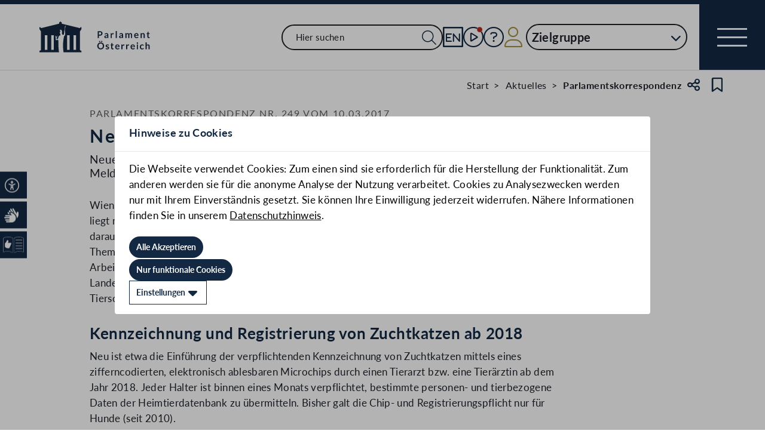

--- FILE ---
content_type: text/html;charset=UTF-8
request_url: https://www.parlament.gv.at/aktuelles/pk/jahr_2017/pk0249
body_size: 8085
content:
<!doctype html>
    <html lang="de">
    <head>
    <meta charset="utf-8">
    <meta name="viewport" content="width=device-width, initial-scale=1">
    <meta name="date.created" content="2026-01-21">
    <link rel="stylesheet" href="/dokument/additional.css?v=082023">
    <link rel="stylesheet" href="/static/css/global.css" media="none" onload="if(media!=='all')media='all'">
    <link rel="stylesheet" href="/static/css/webfonts/lato.css" />
    <noscript>
        <link rel="stylesheet" href="/static/css/fontawesome/all.css">
        <link rel="stylesheet" href="/static/css/global.css">
    </noscript>
    <title>Neu im Gesundheitsausschuss (PK0249/10.03.2017) | Parlament Österreich</title><!-- HEAD_svelte-viio4o_START --><link rel="shortcut icon" type="image/svg+xml" href="/static/img/favicon/favicon.svg" sizes="any"><link rel="shortcut icon" type="image/x-icon" href="/static/img/favicon/favicon.ico" sizes="32x32"><link rel="shortcut icon" type="image/png" href="/static/img/apple-touch-icon/apple-touch-icon-192x192.png" sizes="192x192"><link rel="shortcut icon" type="image/png" href="/static/img/apple-touch-icon/apple-touch-icon-128x128.png" sizes="128x128"><link rel="apple-touch-icon" href="/static/img/apple-touch-icon/apple-touch-icon.png"><link rel="apple-touch-icon" href="/static/img/apple-touch-icon/apple-touch-icon-72x72.png" sizes="72x72"><link rel="apple-touch-icon" href="/static/img/apple-touch-icon/apple-touch-icon-76x76.png" sizes="76x76"><link rel="apple-touch-icon" href="/static/img/apple-touch-icon/apple-touch-icon-120x120.png" sizes="120x120"><link rel="apple-touch-icon" href="/static/img/apple-touch-icon/apple-touch-icon-128x128.png" sizes="128x128"><link rel="apple-touch-icon" href="/static/img/apple-touch-icon/apple-touch-icon-152x152.png" sizes="152x152"><link rel="apple-touch-icon" href="/static/img/apple-touch-icon/apple-touch-icon-192x192.png" sizes="192x192"><link rel="mask-icon" href="/static/img/favicon/favicon.svg" color="blue"><meta name="description" content="Neu im Gesundheitsausschuss (PK0249/10.03.2017)"><meta name="keywords" content="&quot;Landwirtschaft&quot;, &quot;Nationalrat&quot;, &quot;Regierungsvorlage&quot;, &quot;Gesundheit&quot;, &quot;Tierschutz&quot;"><meta name="viewport" content="width=device-width, initial-scale=1.0"><meta name="apple-itunes-app" content="app-id=6504604804"><script src="/static/js/pdpiwik.js" defer data-svelte-h="svelte-1ykh2p8"></script><meta property="og:image" content="https://www.parlament.gv.at/static/img/og.png"><meta property="og:title" content="Neu im Gesundheitsausschuss (PK0249/10.03.2017) | Parlament Österreich"><!-- HEAD_svelte-viio4o_END --><!-- HEAD_svelte-vw7aki_START --><link rel="stylesheet" href="/static/css/fontawesome6/all.css"><link rel="stylesheet" href="/static/css/fontawesome/all.css"> <link rel="stylesheet" href="/static/css/themes/article.css"><!-- HEAD_svelte-vw7aki_END -->
	<link rel="stylesheet" href="/static/css/3fe77de6.css">
	<link rel="stylesheet" href="/static/css/c7c71de3.css">
	<link rel="stylesheet" href="/static/css/97b4319f.css">
	<link rel="stylesheet" href="/static/css/93fcc928.css">
	<link rel="stylesheet" href="/static/css/00ace975.css">
	<link rel="stylesheet" href="/static/css/6c6db06c.css">
	<link rel="stylesheet" href="/static/css/bb925351.css">
	<link rel="stylesheet" href="/static/css/a458e970.css">
	<link rel="stylesheet" href="/static/css/d75ba413.css">
	<link rel="stylesheet" href="/static/css/d1d92258.css">
	<link rel="stylesheet" href="/static/css/8cc30073.css">
	<link rel="stylesheet" href="/static/css/66c1bb8d.css">
	<link rel="stylesheet" href="/static/css/42eecf18.css">
	<link rel="stylesheet" href="/static/css/a078a853.css">
	<link rel="stylesheet" href="/static/css/46903b19.css">
	<link rel="stylesheet" href="/static/css/d11a2d6a.css">
	<link rel="stylesheet" href="/static/css/29953f0e.css">
	<link rel="stylesheet" href="/static/css/9a0b7427.css">
	<link rel="stylesheet" href="/static/css/1478750f.css">
	<link rel="stylesheet" href="/static/css/db174b9a.css">
	<link rel="stylesheet" href="/static/css/12ef3150.css">
	<link rel="stylesheet" href="/static/css/82413ed6.css">
	<link rel="stylesheet" href="/static/css/55c9e4c1.css">
	<link rel="stylesheet" href="/static/css/e9e9ad85.css">
	<link rel="stylesheet" href="/static/css/04639347.css">
	<link rel="stylesheet" href="/static/css/8faae429.css">
	<link rel="stylesheet" href="/static/css/81d63389.css">
	<link rel="stylesheet" href="/static/css/aa89b32a.css">
	<script type="module" src="/static/js/3a3097ac.js"></script>
	<script type="module" src="/static/js/59b80016.js"></script>
	<script type="module" src="/static/js/8dd63870.js"></script>
	<script type="module" src="/static/js/83fab00e.js"></script>
	<script type="module" src="/static/js/eeba0b4d.js"></script>
	<script type="module" src="/static/js/1cf0ff00.js"></script>
	<script type="module" src="/static/js/d7659300.js"></script>
	<script type="module" src="/static/js/b7d6eab1.js"></script>
	<script type="module" src="/static/js/661c6c46.js"></script>
	<script type="module" src="/static/js/3dd0627a.js"></script>
	<script type="module" src="/static/js/e170a41a.js"></script>
	<script type="module" src="/static/js/8b64610a.js"></script>
	<script type="module" src="/static/js/bbf92e81.js"></script>
	<script type="module" src="/static/js/5ac1020b.js"></script>
	<script type="module" src="/static/js/33dfff87.js"></script>
	<script type="module" src="/static/js/2148faf5.js"></script>
	<script type="module" src="/static/js/841ececf.js"></script>
	<script type="module" src="/static/js/1bae224c.js"></script>
	<script type="module" src="/static/js/b4b44e17.js"></script>
	<script type="module" src="/static/js/97114fee.js"></script>
	<script type="module" src="/static/js/f14718c8.js"></script>
	<script type="module" src="/static/js/9db598c5.js"></script>
	<script type="module" src="/static/js/4cbd7873.js"></script>
	<script type="module" src="/static/js/850543b5.js"></script>
	<script type="module" src="/static/js/5188231a.js"></script>
	<script type="module" src="/static/js/1a76a8ba.js"></script>
	<script type="module" src="/static/js/ea31f507.js"></script>
	<script type="module" src="/static/js/94379513.js"></script>
	<script type="module" src="/static/js/fae0f2ad.js"></script>
	<script type="module" src="/static/js/bb934ebc.js"></script>
	<script type="module" src="/static/js/c7973fe8.js"></script>
	<script type="module" src="/static/js/7cae332f.js"></script>
	<script type="module" src="/static/js/03513fd1.js"></script>
	<script type="module" src="/static/js/93148e91.js"></script>
	<script type="module" src="/static/js/3601b8a4.js"></script>
	<script type="module" src="/static/js/8a64ddf0.js"></script>
	<script type="module" src="/static/js/f0b30aa0.js"></script>
    
    <script type="module" defer>
    import App from '/static/js/f0b30aa0.js';
    new App({
        target: document.body,
        hydrate: true,
        props: {"data":{"meta":{"description":"Neu im Gesundheitsausschuss (PK0249/10.03.2017)","generationTime":"Sat Jul 27 17:23:01 CEST 2024","directory":[{"title":"Start","url":"/"},{"title":"Aktuelles","url":"/aktuelles/"},{"title":"Parlamentskorrespondenz","url":"/aktuelles/pk/"}],"keywords":"\"Landwirtschaft\", \"Nationalrat\", \"Regierungsvorlage\", \"Gesundheit\", \"Tierschutz\"","lang":"de","title":"Neu im Gesundheitsausschuss (PK0249/10.03.2017) | Parlament Österreich","openGraph":{"image":"https://www.parlament.gv.at/static/img/og.png","title":"Neu im Gesundheitsausschuss (PK0249/10.03.2017) | Parlament Österreich"},"scripts":[],"styles":[],"headingStyle":"ARTICLE"},"pagetype":"content","content":[{"rendertype":"headingbox","label":"Parlamentskorrespondenz Nr. 249 vom 10.03.2017","data":{"title":"Neu im Gesundheitsausschuss","text":"Neues Tierschutzgesetz bringt Kennzeichnung von Zuchtkatzen und strengere Meldepflichten","titleLabel":"Parlamentskorrespondenz Nr. 249 vom 10.03.2017","ebene":1}},{"data":{"text":"<div class=pk ><a id=\"XXV_I_01515\"></a><div class=\"c_2\"><p>Wien (PK) &#8211; Die bereits sehr intensiv in den Medien diskutierte Novellierung des Tierschutzgesetzes liegt nun auch dem Hohen Haus vor (<a href=\"/gegenstand/XXV/I/1515\">1515 d.B.</a>). Von Seiten des Gesundheitsressorts wird einleitend darauf hingewiesen, dass auch aufgrund der zunehmenden gesellschaftspolitischen Bedeutung des Themas einzelne Anpassungen notwendig waren. Fachliche Vorschl&auml;ge dazu kamen sowohl von der Arbeitsgruppe im Tierschutzrat als auch von Seiten der mit der Vollziehung der Materie befassten Landesbeh&ouml;rden, von den zust&auml;ndigen Ombudspersonen und von verschiedenen VertreterInnen von Tierschutzorganisationen.&nbsp; </p><h2>Kennzeichnung und Registrierung von Zuchtkatzen ab 2018</h2><p>Neu ist etwa die Einf&uuml;hrung der verpflichtenden Kennzeichnung von Zuchtkatzen mittels eines zifferncodierten, elektronisch ablesbaren Microchips durch einen Tierarzt bzw. eine Tier&auml;rztin ab dem Jahr 2018. Jeder Halter ist binnen eines Monats verpflichtet, bestimmte personen- und tierbezogene Daten der Heimtierdatenbank zu &uuml;bermitteln. Bisher galt die Chip- und Registrierungspflicht nur f&uuml;r Hunde (seit 2010).</p><p>Die Novelle sieht zudem vor, dass die Tierhaltung zum Zwecke der Zucht als auch zum Zwecke des Verkaufs bewilligungspflichtig ist, und zwar nicht nur im Rahmen einer gewerblichen T&auml;tigkeit, sondern auch im Rahmen von sonstigen wirtschaftlichen T&auml;tigkeiten; ausgenommen ist die Land- und Forstwirtschaft. Eine wirtschaftliche T&auml;tigkeit k&ouml;nne auch dann vorliegen, wenn keine Gewinnerzielungsabsicht verfolgt wird, hei&szlig;t es in den Erl&auml;uterungen. Au&szlig;erdem m&uuml;sse auch dort, wo keine Bewilligungspflicht vorliegt, jedoch immer wieder Tiere (kurzfristig) zur Ab- und Weitergabe gehalten werden, auf ausreichende Haltungsbedingungen geachtet und die T&auml;tigkeit der Beh&ouml;rde gemeldet werden. Dies betrifft einerseits den privaten Handel mit Haustieren, aber auch Unterbringungen durch diverse Organisationen, die systematisch Tiere aus dem Ausland nach &Ouml;sterreich bringen. Mit der Meldepflicht soll die M&ouml;glichkeit der Kontrolle, aber auch einer allf&auml;lligen Unterst&uuml;tzung durch die Beh&ouml;rde geschaffen werden.</p><h2>Verbot des Anbietens von Tieren im Internet durch Private </h2><p>Privatpersonen d&uuml;rfen in Zukunft keine Tiere mehr auf Internetplattformen anbieten. Ausnahmen gelten f&uuml;r die Landwirtschaft und im Fall von Tieren, die etwa aufgrund des Alters oder einer Erkrankung ihrer Besitzer, abgegeben werden m&uuml;ssen. Dadurch erwartet man sich auch eine Entlastung der Tierheime. Um den vor allem im Internet stattfinden illegalen Tierhandel effektiv zu unterbinden, wird f&uuml;r die Tiere ein &quot;Mindestalter&quot; festgelegt, das sich an der Ausbildung der Eckz&auml;hne orientiert. Ohne Einwilligung des Erziehungsberechtigten d&uuml;rfen Tiere zudem nicht an Minderj&auml;hrige, die das 16. Lebensjahr (bisher 14. Lebensjahr) nicht vollendet haben, abgegeben werden.</p><p>Als Tierqu&auml;lerei soll nun auch die Verwendung von W&uuml;rgehalsb&auml;ndern ohne Stoppmechanismus gelten. Gleichzeitig wird betont, dass der rechtm&auml;&szlig;ige Einsatz von Diensthunden und die erforderliche Ausbildung dazu keine Tierqu&auml;lerei darstellen. Im Nutztierbereich soll eine Regelung m&ouml;glich sein, bei der zwar die notwendige Bet&auml;ubung durch den Tierarzt erfolgt, der Eingriff selbst aber durch eine sachkundige Person vorgenommen wird. Verboten wird das T&auml;towieren und die Verf&auml;rbung von Haut, Federkleid oder Fell aus modischen oder kommerziellen Gr&uuml;nden.</p><p>Hunde d&uuml;rfen keinesfalls an der Ketten oder in einem sonst angebundenen Zustand gehalten werden, wird im Gesetz betont. Das F&uuml;hren von Hunden an der Leine, das Anbinden im Rahmen von rechtskonformen Ausbildungsma&szlig;nahmen, etc. sowie das kurzfristige Anbinden (ca. 30 Minuten) von mitgef&uuml;hrten Hunden vor Pl&auml;tzen oder Geb&auml;uden, die mit den Tieren nicht betreten werden d&uuml;rfen, fallen jedoch nicht unter diese Regelung.</p><p>Durch eine Neuformulierung des Zuchtbegriffs soll klargestellt werden, dass Zucht im Sinne des Tierschutzgesetzes nicht nur bei einer gezielt herbeigef&uuml;hrten Fortpflanzung vorliegt, sondern auch immer dann, wenn der Halter die Fortpflanzung bewusst erm&ouml;glicht (&quot;nicht verhinderte Anpaarung&quot;). Au&szlig;erdem ist sie auch dann gegeben, wenn die zur Deckung verwendeten m&auml;nnlichen Tiere eventuell nicht zugeordnet werden k&ouml;nnen, wie dies bei z.B. bei Freigangshaltung der Fall ist. Bei bestehenden Tierrassen, bei denen Qualzuchtmerkmale auftreten, m&uuml;ssen die Halter durch eine laufende Dokumentation nachweisen, dass durch entsprechende Ma&szlig;nahmen die gesundheitlichen Beeintr&auml;chtigungen der Nachkommen reduziert und in der Folge beseitigt werden.</p><p>Bei den Begriffsbestimmungen werden die Bezeichnungen Tierasyl und Gnadenhof, die Einrichtungen zur dauerhaften Verwahrung von herrenlosen und fremden Tieren sind, klar vom Tierheim unterschieden. Hinzu kommt noch der Ausdruck &quot;Tierpension&quot;, der im Gesetz genau definiert wird. Genauere Regelungen betreffend Mindestanforderungen&nbsp; in Bezug auf die Ausstattung dieser Einrichtungen, die Betreuung der Tiere sowie &uuml;ber die Ausbildung des Personals sollen im Zuge einer Verordnung festgelegt werden.</p><p>Weitere Eckpunkte der Novelle sind eine verbesserte Rechtsstellung der Tierschutzombudspersonen (M&ouml;glichkeit der Revisionserhebung beim Verwaltungsgerichtshof, Akteneinsicht bei den Strafgerichten) sowie eine klare Regelung der Rechtspers&ouml;nlichkeit der Fachstelle f&uuml;r tiergerechte Tierhaltung und Tierschutz.</p><h2>Finanzielle Auswirkungen der Novelle</h2><p>Durch die verpflichtende Kennzeichnung von zur Zucht gehaltenen Katzen wird eine Umprogrammierung der Heimtierdatenbank (HDB) notwendig (Erg&auml;nzung um die &quot;Tierart Katze&quot;). Die Kosten dieser einmaligen Ma&szlig;nahme werden von den verantwortlichen EDV-Experten mit etwa 40.000 &#8364; gesch&auml;tzt. Die T&auml;tigkeit der Fachstelle f&uuml;r tiergerechte Tierhaltung und Tierschutz wurde durch die bereits vor der Novelle geleistete Anschubfinanzierung durch das BMGF bis 2019 sichergestellt. (Schluss) sue</p></div></div>"},"rendertype":"box"},{"rendertype":"bubbles","data":{"title":"Themen","bubbles":[{"label":"Gesundheit und Ernährung","link":"/suche?thema=Gesundheit und Ernährung"},{"label":"Land- und Forstwirtschaft","link":"/suche?thema=Land- und Forstwirtschaft"}]}},{"rendertype":"bubbles","data":{"title":"Stichworte","bubbles":[{"label":"Gesundheit","link":"/aktuelles/pk?STW=GESUNDHEIT"},{"label":"Landwirtschaft","link":"/aktuelles/pk?STW=LANDWIRTSCHAFT"},{"label":"Nationalrat","link":"/aktuelles/pk?STW=NATIONALRAT"},{"label":"Regierungsvorlage","link":"/aktuelles/pk?STW=REGIERUNGSVORLAGE"},{"label":"Tierschutz","link":"/aktuelles/pk?STW=TIERSCHUTZ"}]}},{"rendertype":"bubbles","data":{"title":"Format","bubbles":[{"label":"Parlamentarische Materialien","link":"/aktuelles/pk?SACHB=Parlamentarische Materialien"}]}},{"rendertype":"linklist","data":{"links":[{"title":"1515 d.B. - Tierschutzgesetz","link":"/gegenstand/XXV/I/1515","type":"DEFAULT"}],"title":"Links"}},{"rendertype":"singlelinkbox","data":{"link":"/aktuelles/pk","label":"Zur Übersicht"}}]}}
    });
    </script>
    </head>
    <body>
    <div id="piwik">
      <noscript><p><img src="https://www.parlament.gv.at/piwik/piwik.php?idsite=1" style="border:0;" alt="" /></p></noscript>
    </div>
    <div class="skiplinks svelte-zbuek3"><a href="#mainContent" class="skiplink svelte-zbuek3" data-svelte-h="svelte-1xm1l0b">Zum Hauptinhalt springen</a> <a href="#navEngIcon" class="skiplink svelte-zbuek3" data-svelte-h="svelte-g691q0">Sprache Englisch</a> <a href="#searchMainNav" class="skiplink svelte-zbuek3" data-svelte-h="svelte-1wra6vy">Zur Navigation springen</a> </div>    <nav class="accessibility-bar no-print svelte-1hcqz2a" aria-label="Barrierefreiheits-Menü" aria-live="polite"><button class="accessibility-bar-mobile-button svelte-1hcqz2a"><a href="/services/barrierefreiheit" class="svelte-1hcqz2a"><div style="display: contents; --icon-color:white;"><i aria-hidden="false" aria-label="Accessibility Menu anzeigen" class="fa-universal-access fa-light small svelte-1grumcn" title="Accessibility Menu anzeigen"></i></div><span class="sr-only svelte-1hcqz2a">Accessibility Menu anzeigen</span></a></button> <ul class="accessibility-bar-list svelte-1hcqz2a" role="menu"></ul> </nav> <nav class="navigation-bar no-print svelte-76n4wx" aria-label="Navigationsleiste"><a href="/" class="parlLogo svelte-76n4wx" data-svelte-h="svelte-1ikita3"><img src="/static/img/logo.svg" alt="Parlament Österreich" class="svelte-76n4wx"></a> <div class="svelte-76n4wx"><ul class="desktop-list svelte-76n4wx"><li class="mobile-only small svelte-76n4wx"><a href="/suche" title="zur Volltextsuche" class="svelte-76n4wx"><i aria-hidden="false" aria-label="Suche" class="fa-search fa-light small svelte-1grumcn" title="Suche"></i></a></li> <li id="navSearch" class="desktop-only large svelte-76n4wx"><form action="/suche" method="get" class="svelte-76n4wx"><div class="search-input-wrapper svelte-12p1kmj"> <div class="input-wrapper svelte-12p1kmj"><div class="select svelte-pebcg3"> <div class="autocomplete-wrapper svelte-pebcg3 search" aria-live="polite"><input id="searchMainNav" aria-expanded="false" aria-autocomplete="list" aria-controls="searchMainNav-listbox" autocomplete="off" name="searchMainNav" role="combobox"  placeholder="Hier suchen" aria-label="Hier suchen" class="svelte-pebcg3 search"> <button class="searchButton svelte-pebcg3" aria-label="Suche Filter"><i aria-hidden="false" aria-label="Suche" class="fa-search fa-light small svelte-1grumcn" title="Suchen"></i></button> </div></div></div> </div></form></li> <li id="navEngIcon" class="svelte-76n4wx"><a class="link-icon svelte-76n4wx" href="/en"><img src="/static/img/Icon_EN.svg" alt="English" class="englishIcon svelte-76n4wx" title="Sprache English"> <span class="sr-only svelte-76n4wx">Sprache English</span></a></li> <li class="svelte-76n4wx"><a class="link-icon svelte-76n4wx" href="/aktuelles/mediathek" title="Live"><div class="live-container svelte-76n4wx"><i aria-hidden="false" aria-label="Mediathek" class="fa-circle-play fa-light default svelte-1grumcn noMargin" title="Mediathek"></i> <span class="sr-only svelte-76n4wx">Mediathek</span> </div></a></li> <li id="helpContent" class="svelte-76n4wx"><a class="link-icon svelte-76n4wx" href="/services/hilfe" title="Hilfe"><i aria-hidden="false" aria-label="Hilfe" class="fa-circle-question fa-light default svelte-1grumcn noMargin" title="Hilfe"></i> <span class="sr-only svelte-76n4wx">Hilfe</span></a></li> <li class="svelte-76n4wx"><a href="/profil/login" title="zum Login" class="svelte-76n4wx"><div style="display: contents; --icon-color:var(--color-gold);"><i aria-hidden="false" aria-label="Zum Login" class="fa-user fa-light default svelte-1grumcn" title=""></i></div> <span class="sr-only svelte-76n4wx" data-svelte-h="svelte-1fx80m">Benutzer</span></a></li> <li class="zielgruppen-elements large svelte-76n4wx"><button class="zielgruppen-button svelte-76n4wx" title="Zielgruppen">Zielgruppe<span class="zielgruppen-arrow svelte-76n4wx"><i aria-hidden="false" aria-label="Zielgruppen" class="fa-chevron-down fa-solid tiny svelte-1grumcn" title=""></i></span></button> </li></ul> <button class="navigation-menu-button svelte-76n4wx" aria-expanded="false"><span class="svelte-76n4wx"></span> <span class="sr-only svelte-76n4wx" data-svelte-h="svelte-1kv4tbd">Navigationsmenü öffnen</span></button></div> <div class="mobile-search svelte-76n4wx"><form action="/suche" method="get" class="svelte-76n4wx"><div class="search-input-wrapper svelte-12p1kmj"> <div class="input-wrapper svelte-12p1kmj"><div class="select svelte-pebcg3"> <div class="autocomplete-wrapper svelte-pebcg3 search" aria-live="polite"><input id="searchMainNav" aria-expanded="false" aria-autocomplete="list" aria-controls="searchMainNav-listbox" autocomplete="off" name="searchMainNav" role="combobox"  placeholder="Hier suchen" aria-label="Hier suchen" class="svelte-pebcg3 search"> <button class="searchButton svelte-pebcg3" aria-label="Suche Filter"><i aria-hidden="false" aria-label="Suche" class="fa-search fa-light small svelte-1grumcn" title="Suchen"></i></button> </div></div></div> </div></form></div> <ul class="mobile-list svelte-76n4wx"><li class="svelte-76n4wx"><button class="englishImg svelte-76n4wx"><a href="/en" tabindex="-1" class="svelte-76n4wx"><img src="/static/img/Icon_EN.svg" alt="English" class="englishIcon svelte-76n4wx"> <span class="sr-only svelte-76n4wx">Sprache English</span></a></button></li> <li class="svelte-76n4wx"><button class="svelte-76n4wx"><a href="/aktuelles/mediathek" title="Live" tabindex="-1" class="svelte-76n4wx"><div class="live-container svelte-76n4wx"><i aria-hidden="false" aria-label="Mediathek" class="fa-circle-play fa-light default svelte-1grumcn noMargin" title="Mediathek"></i> <span class="sr-only svelte-76n4wx">Mediathek</span> </div></a></button></li> <li class="svelte-76n4wx"><button class="svelte-76n4wx"><a href="/services/hilfe/" title="Hilfe" tabindex="-1" class="svelte-76n4wx"><i aria-hidden="false" aria-label="Hilfe" class="fa-circle-question fa-light default svelte-1grumcn" title="Hilfe"></i> <span class="sr-only svelte-76n4wx">Hilfe</span></a></button></li> <li class="svelte-76n4wx"><a href="/profil/login" title="zum Login" class="svelte-76n4wx"><div style="display: contents; --icon-color:var(--color-gold);"><i aria-hidden="false" aria-label="Login" class="fa-user fa-light default svelte-1grumcn" title=""></i></div> <span class="sr-only svelte-76n4wx" data-svelte-h="svelte-1fx80m">Benutzer</span></a></li> <li class="zielgruppen-elements svelte-76n4wx"><button class="zielgruppen-button svelte-76n4wx" title="Zielgruppen"><span class="button-text svelte-76n4wx">Zielgruppe</span><span class="zielgruppen-arrow svelte-76n4wx"><i aria-hidden="false" aria-label="Zielgruppen" class="fa-chevron-down fa-solid tiny svelte-1grumcn" title=""></i></span></button> </li></ul></nav>  <div class="cookie svelte-1uveqbu"> <dialog aria-labelledby="modal-title" aria-live="assertive" aria-modal="true" class="modal handle svelte-1nu9b5a" id="modal"> <div role="presentation"><div class="modal-header svelte-1nu9b5a"><div class="modal-title-container svelte-1nu9b5a"><h2 class="modal-title svelte-1nu9b5a">Hinweise zu Cookies</h2> </div> </div> <section class="modal-content"><div class="content svelte-1nu9b5a"><section class="svelte-1uveqbu"><p class="svelte-1uveqbu">Die Webseite verwendet Cookies: Zum einen sind sie erforderlich für die Herstellung der Funktionalität. Zum anderen werden sie für die anonyme Analyse der Nutzung verarbeitet. Cookies zu Analysezwecken werden nur mit Ihrem Einverständnis gesetzt. Sie können Ihre Einwilligung jederzeit widerrufen. Nähere Informationen finden Sie in unserem <a href="/services/hilfe/datenschutzhinweis/" class="svelte-1uveqbu">Datenschutzhinweis</a>.</p> <div class="cookie-button svelte-1uveqbu"><button type="button" class="main-button      small    svelte-za0eo" aria-label="Alle Akzeptieren" tabindex="0"><span class="button-content svelte-za0eo"> <span lang="de" class="svelte-za0eo">Alle Akzeptieren</span></span>  </button></div> <div class="cookie-button svelte-1uveqbu"><button type="button" class="main-button      small    svelte-za0eo" aria-label="Nur funktionale Cookies" tabindex="0"><span class="button-content svelte-za0eo"> <span lang="de" class="svelte-za0eo">Nur funktionale Cookies</span></span>  </button></div> <div class="cookie-button svelte-1uveqbu"><button type="button" class="main-button secondary     small    svelte-za0eo" aria-label="Einstellungen" tabindex="0"><span class="button-content svelte-za0eo reverse"><i aria-hidden="true" class="fa-caret-down fa-solid small svelte-1grumcn noMargin squared"></i> <span lang="de" class="svelte-za0eo">Einstellungen</span></span>  </button></div> </section></div></section></div> </dialog> </div>  <dialog aria-labelledby="modal-title" aria-live="assertive" aria-modal="true" class="modal handle svelte-1nu9b5a" id="modal"> <div role="presentation"><div class="modal-header svelte-1nu9b5a"><div class="modal-title-container svelte-1nu9b5a"><h2 class="modal-title svelte-1nu9b5a">Seite teilen</h2> </div> <div class="modal-close-button svelte-1nu9b5a"><button aria-label="Modal schließen"><i aria-hidden="true" class="fa-xmark fa-light small svelte-1grumcn" title="schließen"></i> <span class="sr-only" data-svelte-h="svelte-nml5hy">Modaldialog schließen</span></button></div></div> <section class="modal-content"><div class="content svelte-1nu9b5a"><div class="share-modal svelte-1d6fit6"><div class="options"><ul class="svelte-1d6fit6"><li class="svelte-1d6fit6"><button type="button" class="main-button  tertiary   icon     svelte-za0eo" aria-label="Zwischenablage" title="in die Zwischenablage kopieren" tabindex="0"><span class="button-content svelte-za0eo"><i aria-hidden="true" class="fa-copy fa-regular medium svelte-1grumcn noMargin squared"></i> </span>  </button></li> <li class="svelte-1d6fit6"><button type="button" class="main-button  tertiary   icon     svelte-za0eo" aria-label="Facebook" title="auf Facebook teilen" tabindex="0"><span class="button-content svelte-za0eo"><i aria-hidden="true" class="fa-facebook-f fa-brands medium svelte-1grumcn noMargin squared"></i> </span>  </button></li> <li class="svelte-1d6fit6"><button type="button" class="main-button  tertiary   icon     svelte-za0eo" aria-label="Twitter-X" title="auf X teilen" tabindex="0"><span class="button-content svelte-za0eo"><i aria-hidden="true" class="fa-x-twitter fa-brands medium svelte-1grumcn noMargin squared"></i> </span>  </button></li> <li class="svelte-1d6fit6"><button type="button" class="main-button  tertiary   icon     svelte-za0eo" aria-label="E-Mail" title="als E-Mail verschicken" tabindex="0"><span class="button-content svelte-za0eo"><i aria-hidden="true" class="fa-envelope fa-light medium svelte-1grumcn noMargin squared"></i> </span>  </button></li></ul> <div class="statusmessage"></div></div></div></div></section></div> </dialog> <div id="breadcrumbs" role="navigation" class="container svelte-8kyei5"><nav aria-label="Breadcrumbs" class="breadcrumbs svelte-8kyei5"><ol class="svelte-8kyei5"><li class="svelte-8kyei5"><a href="/" class="svelte-8kyei5"><div class="desktop-invisible svelte-8kyei5"><i aria-hidden="false" aria-label="Startseite" class="fa-house-chimney-window fa-light tiny svelte-1grumcn noMargin" title="Startseite"></i></div> <div class="mobile-invisible svelte-8kyei5"><!-- HTML_TAG_START -->Start<!-- HTML_TAG_END --> </div></a> </li><li class="svelte-8kyei5"><a href="/aktuelles/" class="svelte-8kyei5"><!-- HTML_TAG_START -->Aktuelles<!-- HTML_TAG_END --></a> </li><li class="svelte-8kyei5"><a href="/aktuelles/pk/" class="svelte-8kyei5"><!-- HTML_TAG_START -->Parlamentskorrespondenz<!-- HTML_TAG_END --></a> </li></ol>  <button type="button" class="main-button  tertiary   icon     svelte-za0eo" aria-label="Teilen" title="Seite teilen" tabindex="0"><span class="button-content svelte-za0eo"><i aria-hidden="true" class="fa-share-nodes fa-regular small svelte-1grumcn noMargin squared"></i> </span>  </button> <span class="sr-only svelte-1tnolpb" data-svelte-h="svelte-147vy2a">Teilen</span> <button type="button" class="main-button  tertiary   icon     svelte-za0eo" aria-label="Kein Lesezeichen" title="Lesezeichen setzen" tabindex="0"><span class="button-content svelte-za0eo"><i aria-hidden="true" class="fa-bookmark fa-regular small svelte-1grumcn noMargin squared"></i> </span>  </button> <span class="sr-only svelte-1tnolpb" data-svelte-h="svelte-11gssxk">Lesezeichen</span></nav></div> <main id="mainContent" class="container svelte-502kia"><div class="contentWrapper svelte-1mx2xka"><div class="contentElement svelte-uzwo4b"><div class="heading-section svelte-uzwo4b"><div class="heading-label svelte-uzwo4b">Parlamentskorrespondenz Nr. 249 vom 10.03.2017</div> <h1 class="heading-1 svelte-uzwo4b" id="v9zaq"> <!-- HTML_TAG_START -->Neu im Gesundheitsausschuss<!-- HTML_TAG_END -->  </h1> </div></div> <div class="contentElement svelte-1vpcsjl"> <div class="svelte-1vpcsjl"><!-- HTML_TAG_START --><div class=pk ><a id="XXV_I_01515"></a><div class="c_2"><p>Wien (PK) &#8211; Die bereits sehr intensiv in den Medien diskutierte Novellierung des Tierschutzgesetzes liegt nun auch dem Hohen Haus vor (<a href="/gegenstand/XXV/I/1515">1515 d.B.</a>). Von Seiten des Gesundheitsressorts wird einleitend darauf hingewiesen, dass auch aufgrund der zunehmenden gesellschaftspolitischen Bedeutung des Themas einzelne Anpassungen notwendig waren. Fachliche Vorschl&auml;ge dazu kamen sowohl von der Arbeitsgruppe im Tierschutzrat als auch von Seiten der mit der Vollziehung der Materie befassten Landesbeh&ouml;rden, von den zust&auml;ndigen Ombudspersonen und von verschiedenen VertreterInnen von Tierschutzorganisationen.&nbsp; </p><h2>Kennzeichnung und Registrierung von Zuchtkatzen ab 2018</h2><p>Neu ist etwa die Einf&uuml;hrung der verpflichtenden Kennzeichnung von Zuchtkatzen mittels eines zifferncodierten, elektronisch ablesbaren Microchips durch einen Tierarzt bzw. eine Tier&auml;rztin ab dem Jahr 2018. Jeder Halter ist binnen eines Monats verpflichtet, bestimmte personen- und tierbezogene Daten der Heimtierdatenbank zu &uuml;bermitteln. Bisher galt die Chip- und Registrierungspflicht nur f&uuml;r Hunde (seit 2010).</p><p>Die Novelle sieht zudem vor, dass die Tierhaltung zum Zwecke der Zucht als auch zum Zwecke des Verkaufs bewilligungspflichtig ist, und zwar nicht nur im Rahmen einer gewerblichen T&auml;tigkeit, sondern auch im Rahmen von sonstigen wirtschaftlichen T&auml;tigkeiten; ausgenommen ist die Land- und Forstwirtschaft. Eine wirtschaftliche T&auml;tigkeit k&ouml;nne auch dann vorliegen, wenn keine Gewinnerzielungsabsicht verfolgt wird, hei&szlig;t es in den Erl&auml;uterungen. Au&szlig;erdem m&uuml;sse auch dort, wo keine Bewilligungspflicht vorliegt, jedoch immer wieder Tiere (kurzfristig) zur Ab- und Weitergabe gehalten werden, auf ausreichende Haltungsbedingungen geachtet und die T&auml;tigkeit der Beh&ouml;rde gemeldet werden. Dies betrifft einerseits den privaten Handel mit Haustieren, aber auch Unterbringungen durch diverse Organisationen, die systematisch Tiere aus dem Ausland nach &Ouml;sterreich bringen. Mit der Meldepflicht soll die M&ouml;glichkeit der Kontrolle, aber auch einer allf&auml;lligen Unterst&uuml;tzung durch die Beh&ouml;rde geschaffen werden.</p><h2>Verbot des Anbietens von Tieren im Internet durch Private </h2><p>Privatpersonen d&uuml;rfen in Zukunft keine Tiere mehr auf Internetplattformen anbieten. Ausnahmen gelten f&uuml;r die Landwirtschaft und im Fall von Tieren, die etwa aufgrund des Alters oder einer Erkrankung ihrer Besitzer, abgegeben werden m&uuml;ssen. Dadurch erwartet man sich auch eine Entlastung der Tierheime. Um den vor allem im Internet stattfinden illegalen Tierhandel effektiv zu unterbinden, wird f&uuml;r die Tiere ein &quot;Mindestalter&quot; festgelegt, das sich an der Ausbildung der Eckz&auml;hne orientiert. Ohne Einwilligung des Erziehungsberechtigten d&uuml;rfen Tiere zudem nicht an Minderj&auml;hrige, die das 16. Lebensjahr (bisher 14. Lebensjahr) nicht vollendet haben, abgegeben werden.</p><p>Als Tierqu&auml;lerei soll nun auch die Verwendung von W&uuml;rgehalsb&auml;ndern ohne Stoppmechanismus gelten. Gleichzeitig wird betont, dass der rechtm&auml;&szlig;ige Einsatz von Diensthunden und die erforderliche Ausbildung dazu keine Tierqu&auml;lerei darstellen. Im Nutztierbereich soll eine Regelung m&ouml;glich sein, bei der zwar die notwendige Bet&auml;ubung durch den Tierarzt erfolgt, der Eingriff selbst aber durch eine sachkundige Person vorgenommen wird. Verboten wird das T&auml;towieren und die Verf&auml;rbung von Haut, Federkleid oder Fell aus modischen oder kommerziellen Gr&uuml;nden.</p><p>Hunde d&uuml;rfen keinesfalls an der Ketten oder in einem sonst angebundenen Zustand gehalten werden, wird im Gesetz betont. Das F&uuml;hren von Hunden an der Leine, das Anbinden im Rahmen von rechtskonformen Ausbildungsma&szlig;nahmen, etc. sowie das kurzfristige Anbinden (ca. 30 Minuten) von mitgef&uuml;hrten Hunden vor Pl&auml;tzen oder Geb&auml;uden, die mit den Tieren nicht betreten werden d&uuml;rfen, fallen jedoch nicht unter diese Regelung.</p><p>Durch eine Neuformulierung des Zuchtbegriffs soll klargestellt werden, dass Zucht im Sinne des Tierschutzgesetzes nicht nur bei einer gezielt herbeigef&uuml;hrten Fortpflanzung vorliegt, sondern auch immer dann, wenn der Halter die Fortpflanzung bewusst erm&ouml;glicht (&quot;nicht verhinderte Anpaarung&quot;). Au&szlig;erdem ist sie auch dann gegeben, wenn die zur Deckung verwendeten m&auml;nnlichen Tiere eventuell nicht zugeordnet werden k&ouml;nnen, wie dies bei z.B. bei Freigangshaltung der Fall ist. Bei bestehenden Tierrassen, bei denen Qualzuchtmerkmale auftreten, m&uuml;ssen die Halter durch eine laufende Dokumentation nachweisen, dass durch entsprechende Ma&szlig;nahmen die gesundheitlichen Beeintr&auml;chtigungen der Nachkommen reduziert und in der Folge beseitigt werden.</p><p>Bei den Begriffsbestimmungen werden die Bezeichnungen Tierasyl und Gnadenhof, die Einrichtungen zur dauerhaften Verwahrung von herrenlosen und fremden Tieren sind, klar vom Tierheim unterschieden. Hinzu kommt noch der Ausdruck &quot;Tierpension&quot;, der im Gesetz genau definiert wird. Genauere Regelungen betreffend Mindestanforderungen&nbsp; in Bezug auf die Ausstattung dieser Einrichtungen, die Betreuung der Tiere sowie &uuml;ber die Ausbildung des Personals sollen im Zuge einer Verordnung festgelegt werden.</p><p>Weitere Eckpunkte der Novelle sind eine verbesserte Rechtsstellung der Tierschutzombudspersonen (M&ouml;glichkeit der Revisionserhebung beim Verwaltungsgerichtshof, Akteneinsicht bei den Strafgerichten) sowie eine klare Regelung der Rechtspers&ouml;nlichkeit der Fachstelle f&uuml;r tiergerechte Tierhaltung und Tierschutz.</p><h2>Finanzielle Auswirkungen der Novelle</h2><p>Durch die verpflichtende Kennzeichnung von zur Zucht gehaltenen Katzen wird eine Umprogrammierung der Heimtierdatenbank (HDB) notwendig (Erg&auml;nzung um die &quot;Tierart Katze&quot;). Die Kosten dieser einmaligen Ma&szlig;nahme werden von den verantwortlichen EDV-Experten mit etwa 40.000 &#8364; gesch&auml;tzt. Die T&auml;tigkeit der Fachstelle f&uuml;r tiergerechte Tierhaltung und Tierschutz wurde durch die bereits vor der Novelle geleistete Anschubfinanzierung durch das BMGF bis 2019 sichergestellt. (Schluss) sue</p></div></div><!-- HTML_TAG_END --></div> </div> <div class="bubbles-container contentElement svelte-14wmsqk"><div class="chips-container contentElement svelte-zspl1u"><h2 id="id-57b1k" class="svelte-zspl1u">Themen</h2> <div class="chips-wrapper svelte-zspl1u" role="" aria-orientation="horizontal"><a class="chip chip-link svelte-zspl1u" href="/suche?thema=Gesundheit und Ernährung">Gesundheit und Ernährung</a><a class="chip chip-link svelte-zspl1u" href="/suche?thema=Land- und Forstwirtschaft">Land- und Forstwirtschaft</a></div> </div></div> <div class="bubbles-container contentElement svelte-14wmsqk"><div class="chips-container contentElement svelte-zspl1u"><h2 id="id-q9xxy" class="svelte-zspl1u">Stichworte</h2> <div class="chips-wrapper svelte-zspl1u" role="" aria-orientation="horizontal"><a class="chip chip-link svelte-zspl1u" href="/aktuelles/pk?STW=GESUNDHEIT">Gesundheit</a><a class="chip chip-link svelte-zspl1u" href="/aktuelles/pk?STW=LANDWIRTSCHAFT">Landwirtschaft</a><a class="chip chip-link svelte-zspl1u" href="/aktuelles/pk?STW=NATIONALRAT">Nationalrat</a><a class="chip chip-link svelte-zspl1u" href="/aktuelles/pk?STW=REGIERUNGSVORLAGE">Regierungsvorlage</a><a class="chip chip-link svelte-zspl1u" href="/aktuelles/pk?STW=TIERSCHUTZ">Tierschutz</a></div> </div></div> <div class="bubbles-container contentElement svelte-14wmsqk"><div class="chips-container contentElement svelte-zspl1u"><h2 id="id-jjr1i" class="svelte-zspl1u">Format</h2> <div class="chips-wrapper svelte-zspl1u" role="" aria-orientation="horizontal"><a class="chip chip-link svelte-zspl1u" href="/aktuelles/pk?SACHB=Parlamentarische Materialien">Parlamentarische Materialien</a></div> </div></div> <div class="link-list contentElement"><h2 id="ek283">Links</h2> <ul class=""><li> <a href="/gegenstand/XXV/I/1515" target="_self" class="svelte-h8hl5r">1515 d.B. - Tierschutzgesetz </a> </li></ul> </div> <article class="linkBox svelte-110d9no"><a class="main-button     svelte-1q5y0y" target="_self" aria-label="Zur Übersicht" href="/aktuelles/pk"><span class="button-content svelte-1q5y0y"><span class="label svelte-1q5y0y" lang="de">Zur Übersicht</span> <i aria-hidden="true" class="fa-chevron-right fa-solid tiny svelte-1grumcn noMargin"></i></span> </a></article>  </div></main>  <div id="footer" class="svelte-1uo5by6"><footer class="footer no-print svelte-1uo5by6"><h2 class="sr-only svelte-1uo5by6" data-svelte-h="svelte-ybayx7">Kontakt</h2> <div class="top-outer svelte-1uo5by6"><div class="container svelte-1uo5by6"><div class="top svelte-1uo5by6"><div class="top-left svelte-1uo5by6"><img src="/static/img/logo_white.svg" alt="Parlament Österreich" loading="lazy" class="svelte-1uo5by6"> <div class="top-left-content svelte-1uo5by6"><p class="svelte-1uo5by6">Dr.-Karl-Renner-Ring 3
1017 Wien <br class="svelte-1uo5by6"> <div style="display: contents; --icon-color:white;"><i aria-hidden="false" aria-label="Telefon" class="fa-phone fa-light tiny svelte-1grumcn" title="Telefon"></i></div><a href="tel:+431401100" class="svelte-1uo5by6" data-svelte-h="svelte-y2wkd0">+43 1 401 10-0</a> <br class="svelte-1uo5by6"> <div style="display: contents; --icon-color:white;"><i aria-hidden="false" aria-label="E-Mail" class="fa-envelope fa-light tiny svelte-1grumcn" title="E-Mail"></i></div><a href="mailto:info@parlament.gv.at" class="svelte-1uo5by6" data-svelte-h="svelte-1d89rs6">info@parlament.gv.at</a></p>  <div class="location-plan svelte-1uo5by6"><span class="locationLink svelte-1uo5by6"><a class="main-button   inverse-outlined  svelte-1q5y0y" target="_self" aria-label="Anreise &amp; Zutritt" href="/services/zutritt"><span class="button-content svelte-1q5y0y"><span class="label svelte-1q5y0y" lang="de">Anreise &amp; Zutritt</span> <i aria-hidden="true" class="fa-chevron-right fa-solid tiny svelte-1grumcn noMargin"></i></span> </a></span></div></div></div> <div class="top-right svelte-1uo5by6"><ul class="svelte-1uo5by6"></ul> <div class="social svelte-1uo5by6"><h3 class="svelte-1uo5by6">Folgen Sie uns:</h3> <ul class="svelte-1uo5by6"></ul></div></div></div></div></div> <div class="bottom svelte-1uo5by6"><ul class="bottom-list svelte-1uo5by6"></ul></div></footer></div> 
    </body>
    </html>

--- FILE ---
content_type: application/javascript
request_url: https://www.parlament.gv.at/static/js/8a64ddf0.js
body_size: 7700
content:
import{S as t,i as e,s,a as c,r,z as i,d as l,u as n,v as o,A as a,j as h,x as p,f as u,y as f,B as d,C as g,o as v,a8 as m,q as y,R as x,T as w,_ as $,G as E,e as b,I as k,h as B,n as z,t as C,g as R,J as T,c as O,b as I,m as N,k as P,P as j,K as D}from"./3a3097ac.js";import{i as U,T as H,t as L,e as M,R as W,u as A,o as S,g as V,f as G}from"./8dd63870.js";import{D as K,T as q}from"./1bae224c.js";import{H as J}from"./33dfff87.js";import{H as _}from"./5ac1020b.js";import{p as F}from"./83fab00e.js";function Q(t){let e,s,c,i,l=t[0].pictureUrl&&Y(t);return{c(){e=r("div"),l&&l.c(),this.h()},l(t){e=n(t,"DIV",{class:!0,"aria-label":!0});var s=o(e);l&&l.l(s),s.forEach(h),this.h()},h(){p(e,"class","seat-inner svelte-ffile0"),p(e,"aria-label",t[4]),x(e,"border-color",t[0].color),x(e,"background-color",t[0].color)},m(r,n){u(r,e,n),l&&l.m(e,null),c||(i=w(s=t[5].call(null,e,{content:t[2],placement:"top",showOnCreate:t[3],hideOnClick:!t[3],trigger:t[3]?"manual":"mouseenter focus focusin click",allowHTML:!0,maxWidth:"none",distance:0,duration:[0,0]})),c=!0)},p(t,c){t[0].pictureUrl?l?l.p(t,c):(l=Y(t),l.c(),l.m(e,null)):l&&(l.d(1),l=null),16&c&&p(e,"aria-label",t[4]),s&&$(s.update)&&12&c&&s.update.call(null,{content:t[2],placement:"top",showOnCreate:t[3],hideOnClick:!t[3],trigger:t[3]?"manual":"mouseenter focus focusin click",allowHTML:!0,maxWidth:"none",distance:0,duration:[0,0]}),1&c&&x(e,"border-color",t[0].color),1&c&&x(e,"background-color",t[0].color)},d(t){t&&h(e),l&&l.d(),c=!1,i()}}}function X(t){let e,s,c,i,l,a=t[0].pictureUrl&&Z(t);return{c(){e=r("a"),a&&a.c(),this.h()},l(t){e=n(t,"A",{class:!0,"aria-label":!0,href:!0});var s=o(e);a&&a.l(s),s.forEach(h),this.h()},h(){p(e,"class","seat-inner svelte-ffile0"),p(e,"aria-label",t[4]),p(e,"href",s=t[0].link),x(e,"border-color",t[0].color),x(e,"background-color",t[0].color)},m(s,r){u(s,e,r),a&&a.m(e,null),i||(l=w(c=t[5].call(null,e,{content:t[2],placement:"top",showOnCreate:t[3],hideOnClick:!t[3],trigger:t[3]?"manual":"mouseenter focus focusin click",allowHTML:!0,maxWidth:"none",distance:0,duration:[0,0]})),i=!0)},p(t,r){t[0].pictureUrl?a?a.p(t,r):(a=Z(t),a.c(),a.m(e,null)):a&&(a.d(1),a=null),16&r&&p(e,"aria-label",t[4]),1&r&&s!==(s=t[0].link)&&p(e,"href",s),c&&$(c.update)&&12&r&&c.update.call(null,{content:t[2],placement:"top",showOnCreate:t[3],hideOnClick:!t[3],trigger:t[3]?"manual":"mouseenter focus focusin click",allowHTML:!0,maxWidth:"none",distance:0,duration:[0,0]}),1&r&&x(e,"border-color",t[0].color),1&r&&x(e,"background-color",t[0].color)},d(t){t&&h(e),a&&a.d(),i=!1,l()}}}function Y(t){let e,s;return{c(){e=r("img"),this.h()},l(t){e=n(t,"IMG",{src:!0,alt:!0}),this.h()},h(){m(e.src,s=t[0].pictureUrl)||p(e,"src",s),p(e,"alt","Portrait")},m(t,s){u(t,e,s)},p(t,c){1&c&&!m(e.src,s=t[0].pictureUrl)&&p(e,"src",s)},d(t){t&&h(e)}}}function Z(t){let e,s;return{c(){e=r("img"),this.h()},l(t){e=n(t,"IMG",{src:!0,alt:!0}),this.h()},h(){m(e.src,s=t[0].pictureUrl)||p(e,"src",s),p(e,"alt","Portrait")},m(t,s){u(t,e,s)},p(t,c){1&c&&!m(e.src,s=t[0].pictureUrl)&&p(e,"src",s)},d(t){t&&h(e)}}}function tt(t){let e,s;return{c(){e=r("img"),this.h()},l(t){e=n(t,"IMG",{class:!0,src:!0,alt:!0}),this.h()},h(){p(e,"class","portrait svelte-ffile0"),m(e.src,s=t[0].pictureUrl)||p(e,"src",s),p(e,"alt","Portrait")},m(t,s){u(t,e,s)},p(t,c){1&c&&!m(e.src,s=t[0].pictureUrl)&&p(e,"src",s)},d(t){t&&h(e)}}}function et(t){let e,s,v,m,y,x,w,$,E,b,k,B,z,C,R,T,O=t[0].name+"",I=t[0].fraktion+"",N=U("seatmap.seatnumber")+"",P=t[0].position.row+"",j=t[0].position.seat+"";function D(t,e){return t[0].link?X:Q}let H=D(t),L=H(t),M=t[0].pictureUrl&&tt(t);return{c(){L.c(),e=c(),s=r("div"),v=r("div"),M&&M.c(),m=c(),y=r("div"),x=i(O),w=c(),$=r("br"),E=c(),b=i(I),k=i(" | "),B=i(N),z=c(),C=i(P),R=i("/"),T=i(j),this.h()},l(t){L.l(t),e=l(t),s=n(t,"DIV",{class:!0});var c=o(s);v=n(c,"DIV",{class:!0});var r=o(v);M&&M.l(r),m=l(r),y=n(r,"DIV",{class:!0});var i=o(y);x=a(i,O),w=l(i),$=n(i,"BR",{}),E=l(i),b=a(i,I),k=a(i," | "),B=a(i,N),z=l(i),C=a(i,P),R=a(i,"/"),T=a(i,j),i.forEach(h),r.forEach(h),c.forEach(h),this.h()},h(){p(y,"class","name svelte-ffile0"),p(v,"class","popup-content svelte-ffile0"),p(s,"class","popup-content-wrapper svelte-ffile0")},m(c,r){L.m(c,r),u(c,e,r),u(c,s,r),f(s,v),M&&M.m(v,null),f(v,m),f(v,y),f(y,x),f(y,w),f(y,$),f(y,E),f(y,b),f(y,k),f(y,B),f(y,z),f(y,C),f(y,R),f(y,T),t[6](s)},p(t,[s]){H===(H=D(t))&&L?L.p(t,s):(L.d(1),L=H(t),L&&(L.c(),L.m(e.parentNode,e))),t[0].pictureUrl?M?M.p(t,s):(M=tt(t),M.c(),M.m(v,m)):M&&(M.d(1),M=null),1&s&&O!==(O=t[0].name+"")&&d(x,O),1&s&&I!==(I=t[0].fraktion+"")&&d(b,I),1&s&&P!==(P=t[0].position.row+"")&&d(C,P),1&s&&j!==(j=t[0].position.seat+"")&&d(T,j)},i:g,o:g,d(c){c&&(h(e),h(s)),L.d(c),M&&M.d(),t[6](null)}}}function st(t,e,s){let c,r,i,{seatPosition:l}=e,n="";return v(()=>s(2,n=i.innerHTML)),t.$$set=t=>{"seatPosition"in t&&s(0,l=t.seatPosition)},t.$$.update=()=>{1&t.$$.dirty&&s(4,c=`${l.name} (${l.fraktion}, ${U("seatmap.seat")} ${l.position.row+1}/${l.position.seat+1})`),1&t.$$.dirty&&s(3,r=l.tooltipTrigger===H.STATIC)},[l,i,n,r,c,function(t,e){return void 0!==l.tooltipTrigger&&l.tooltipTrigger!==H.DISABLED?L(t,e):()=>{}},function(t){y[t?"unshift":"push"](()=>{i=t,s(1,i)})}]}class ct extends t{constructor(t){super(),e(this,t,st,et,s,{seatPosition:0})}}function rt(t,e,s){const c=t.slice();return c[7]=e[s],c[9]=s,c}function it(t,e,s){const c=t.slice();return c[10]=e[s],c}function lt(t,e,s){const c=t.slice();c[13]=e[s];const r=c[6](c[13].position?.row,c[13].position?.seat);c[14]=r;const i=c[14].position?.row;c[9]=i;const l=c[14].position?.seat;return c[10]=l,c}function nt(t){let e,s,c=M(t[1]),r=[];for(let e=0;e<c.length;e+=1)r[e]=pt(lt(t,c,e));const i=t=>C(r[t],1,1,()=>{r[t]=null});return{c(){for(let t=0;t<r.length;t+=1)r[t].c();e=b()},l(t){for(let e=0;e<r.length;e+=1)r[e].l(t);e=b()},m(t,c){for(let e=0;e<r.length;e+=1)r[e]&&r[e].m(t,c);u(t,e,c),s=!0},p(t,s){if(118&s){let l;for(c=M(t[1]),l=0;l<c.length;l+=1){const i=lt(t,c,l);r[l]?(r[l].p(i,s),B(r[l],1)):(r[l]=pt(i),r[l].c(),B(r[l],1),r[l].m(e.parentNode,e))}for(z(),l=c.length;l<r.length;l+=1)i(l);R()}},i(t){if(!s){for(let t=0;t<c.length;t+=1)B(r[t]);s=!0}},o(t){r=r.filter(Boolean);for(let t=0;t<r.length;t+=1)C(r[t]);s=!1},d(t){t&&h(e),T(r,t)}}}function ot(t){let e,s,c,r,i,l;const n=[ht,at],o=[];function a(t,c){var r;return 2&c&&(e=null),2&c&&(s=null),null==e&&(r=t[14],e=!(r&&!r.emptySeat)),e?0:(null==s&&(s=!!function(t){return!!t.name}(t[14])),s?1:-1)}return~(c=a(t,-1))&&(r=o[c]=n[c](t)),{c(){r&&r.c(),i=b()},l(t){r&&r.l(t),i=b()},m(t,e){~c&&o[c].m(t,e),u(t,i,e),l=!0},p(t,e){let s=c;c=a(t,e),c===s?~c&&o[c].p(t,e):(r&&(z(),C(o[s],1,1,()=>{o[s]=null}),R()),~c?(r=o[c],r?r.p(t,e):(r=o[c]=n[c](t),r.c()),B(r,1),r.m(i.parentNode,i)):r=null)},i(t){l||(B(r),l=!0)},o(t){C(r),l=!1},d(t){t&&h(i),~c&&o[c].d(t)}}}function at(t){let e,s,c,r,i,l;return c=new ct({props:{seatPosition:t[13]}}),{c(){e=E("g"),s=E("foreignObject"),O(c.$$.fragment),this.h()},l(t){e=k(t,"g",{});var r=o(e);s=k(r,"foreignObject",{x:!0,y:!0,width:!0,height:!0,class:!0});var i=o(s);I(c.$$.fragment,i),i.forEach(h),r.forEach(h),this.h()},h(){p(s,"x",r=t[4](t[2][t[9]],t[10],t[9])-10),p(s,"y",i=t[5](t[2][t[9]],t[10],t[9])-10),p(s,"width","25"),p(s,"height","25"),p(s,"class","svelte-1vvi0co")},m(t,r){u(t,e,r),f(e,s),N(c,s,null),l=!0},p(t,e){const n={};2&e&&(n.seatPosition=t[13]),c.$set(n),(!l||2&e&&r!==(r=t[4](t[2][t[9]],t[10],t[9])-10))&&p(s,"x",r),(!l||2&e&&i!==(i=t[5](t[2][t[9]],t[10],t[9])-10))&&p(s,"y",i)},i(t){l||(B(c.$$.fragment,t),l=!0)},o(t){C(c.$$.fragment,t),l=!1},d(t){t&&h(e),P(c)}}}function ht(t){let e,s,c;return{c(){e=E("circle"),this.h()},l(t){e=k(t,"circle",{r:!0,cx:!0,cy:!0,class:!0}),o(e).forEach(h),this.h()},h(){p(e,"r","12.5"),p(e,"cx",s=t[4](t[2][t[9]],t[10],t[9])-10),p(e,"cy",c=t[5](t[2][t[9]],t[10],t[9])-10),p(e,"class","svelte-1vvi0co")},m(t,s){u(t,e,s)},p(t,r){2&r&&s!==(s=t[4](t[2][t[9]],t[10],t[9])-10)&&p(e,"cx",s),2&r&&c!==(c=t[5](t[2][t[9]],t[10],t[9])-10)&&p(e,"cy",c)},i:g,o:g,d(t){t&&h(e)}}}function pt(t){let e,s,c=t[14]&&ot(t);return{c(){c&&c.c(),e=b()},l(t){c&&c.l(t),e=b()},m(t,r){c&&c.m(t,r),u(t,e,r),s=!0},p(t,s){t[14]?c?(c.p(t,s),2&s&&B(c,1)):(c=ot(t),c.c(),B(c,1),c.m(e.parentNode,e)):c&&(z(),C(c,1,1,()=>{c=null}),R())},i(t){s||(B(c),s=!0)},o(t){C(c),s=!1},d(t){t&&h(e),c&&c.d(t)}}}function ut(t){let e,s,c,r,i;return{c(){e=E("g"),s=E("circle"),c=E("circle"),r=E("circle"),i=E("circle"),this.h()},l(t){e=k(t,"g",{id:!0,class:!0});var l=o(e);s=k(l,"circle",{id:!0,r:!0,cx:!0,cy:!0,class:!0}),o(s).forEach(h),c=k(l,"circle",{id:!0,r:!0,cx:!0,cy:!0,class:!0}),o(c).forEach(h),r=k(l,"circle",{id:!0,r:!0,cx:!0,cy:!0,class:!0}),o(r).forEach(h),i=k(l,"circle",{id:!0,r:!0,cx:!0,cy:!0,class:!0}),o(i).forEach(h),l.forEach(h),this.h()},h(){p(s,"id","steno-1"),p(s,"r","10"),p(s,"cx","500"),p(s,"cy","600"),p(s,"class","svelte-1vvi0co"),p(c,"id","steno-2"),p(c,"r","10"),p(c,"cx","530"),p(c,"cy","600"),p(c,"class","svelte-1vvi0co"),p(r,"id","steno-3"),p(r,"r","10"),p(r,"cx","670"),p(r,"cy","600"),p(r,"class","svelte-1vvi0co"),p(i,"id","steno-4"),p(i,"r","10"),p(i,"cx","700"),p(i,"cy","600"),p(i,"class","svelte-1vvi0co"),p(e,"id","steno-group"),p(e,"class","steno svelte-1vvi0co")},m(t,l){u(t,e,l),f(e,s),f(e,c),f(e,r),f(e,i)},d(t){t&&h(e)}}}function ft(t){let e,s,c,r,i,l,n,a,d,g,v,m,y,x,w,$,b,B,z,C,R,T;return{c(){e=E("g"),s=E("circle"),c=E("circle"),r=E("circle"),i=E("circle"),l=E("circle"),n=E("circle"),a=E("circle"),d=E("circle"),g=E("circle"),v=E("circle"),m=E("circle"),y=E("circle"),x=E("circle"),w=E("circle"),$=E("circle"),b=E("circle"),B=E("circle"),z=E("circle"),C=E("circle"),R=E("circle"),T=E("circle"),this.h()},l(t){e=k(t,"g",{id:!0,class:!0});var p=o(e);s=k(p,"circle",{id:!0,r:!0,cx:!0,cy:!0,class:!0}),o(s).forEach(h),c=k(p,"circle",{id:!0,r:!0,cx:!0,cy:!0,class:!0}),o(c).forEach(h),r=k(p,"circle",{id:!0,r:!0,cx:!0,cy:!0,class:!0}),o(r).forEach(h),i=k(p,"circle",{id:!0,r:!0,cx:!0,cy:!0,class:!0}),o(i).forEach(h),l=k(p,"circle",{id:!0,r:!0,cx:!0,cy:!0,class:!0}),o(l).forEach(h),n=k(p,"circle",{id:!0,r:!0,cx:!0,cy:!0,class:!0}),o(n).forEach(h),a=k(p,"circle",{id:!0,r:!0,cx:!0,cy:!0,class:!0}),o(a).forEach(h),d=k(p,"circle",{id:!0,r:!0,cx:!0,cy:!0,class:!0}),o(d).forEach(h),g=k(p,"circle",{id:!0,r:!0,cx:!0,cy:!0,class:!0}),o(g).forEach(h),v=k(p,"circle",{id:!0,r:!0,cx:!0,cy:!0,class:!0}),o(v).forEach(h),m=k(p,"circle",{id:!0,r:!0,cx:!0,cy:!0,class:!0}),o(m).forEach(h),y=k(p,"circle",{id:!0,r:!0,cx:!0,cy:!0,class:!0}),o(y).forEach(h),x=k(p,"circle",{id:!0,r:!0,cx:!0,cy:!0,class:!0}),o(x).forEach(h),w=k(p,"circle",{id:!0,r:!0,cx:!0,cy:!0,class:!0}),o(w).forEach(h),$=k(p,"circle",{id:!0,r:!0,cx:!0,cy:!0,class:!0}),o($).forEach(h),b=k(p,"circle",{id:!0,r:!0,cx:!0,cy:!0,class:!0}),o(b).forEach(h),B=k(p,"circle",{id:!0,r:!0,cx:!0,cy:!0,class:!0}),o(B).forEach(h),z=k(p,"circle",{id:!0,r:!0,cx:!0,cy:!0,class:!0}),o(z).forEach(h),C=k(p,"circle",{id:!0,r:!0,cx:!0,cy:!0,class:!0}),o(C).forEach(h),R=k(p,"circle",{id:!0,r:!0,cx:!0,cy:!0,class:!0}),o(R).forEach(h),T=k(p,"circle",{id:!0,r:!0,cx:!0,cy:!0,class:!0}),o(T).forEach(h),p.forEach(h),this.h()},h(){p(s,"id","gov-1"),p(s,"r","10"),p(s,"cx","325"),p(s,"cy","700"),p(s,"class","svelte-1vvi0co"),p(c,"id","gov-2"),p(c,"r","10"),p(c,"cx","350"),p(c,"cy","702"),p(c,"class","svelte-1vvi0co"),p(r,"id","gov-3"),p(r,"r","10"),p(r,"cx","375"),p(r,"cy","704"),p(r,"class","svelte-1vvi0co"),p(i,"id","gov-4"),p(i,"r","10"),p(i,"cx","400"),p(i,"cy","706"),p(i,"class","svelte-1vvi0co"),p(l,"id","gov-5"),p(l,"r","10"),p(l,"cx","425"),p(l,"cy","708"),p(l,"class","svelte-1vvi0co"),p(n,"id","gov-6"),p(n,"r","10"),p(n,"cx","450"),p(n,"cy","710"),p(n,"class","svelte-1vvi0co"),p(a,"id","gov-7"),p(a,"r","10"),p(a,"cx","475"),p(a,"cy","712"),p(a,"class","svelte-1vvi0co"),p(d,"id","gov-8"),p(d,"r","10"),p(d,"cx","500"),p(d,"cy","714"),p(d,"class","svelte-1vvi0co"),p(g,"id","gov-9"),p(g,"r","10"),p(g,"cx","525"),p(g,"cy","716"),p(g,"class","svelte-1vvi0co"),p(v,"id","gov-10"),p(v,"r","10"),p(v,"cx","550"),p(v,"cy","718"),p(v,"class","svelte-1vvi0co"),p(m,"id","gov-11"),p(m,"r","10"),p(m,"cx","575"),p(m,"cy","720"),p(m,"class","svelte-1vvi0co"),p(y,"id","gov-12"),p(y,"r","10"),p(y,"cx","650"),p(y,"cy","720"),p(y,"class","svelte-1vvi0co"),p(x,"id","gov-13"),p(x,"r","10"),p(x,"cx","675"),p(x,"cy","717.77"),p(x,"class","svelte-1vvi0co"),p(w,"id","gov-14"),p(w,"r","10"),p(w,"cx","700"),p(w,"cy","715.55"),p(w,"class","svelte-1vvi0co"),p($,"id","gov-15"),p($,"r","10"),p($,"cx","725"),p($,"cy","713.33"),p($,"class","svelte-1vvi0co"),p(b,"id","gov-16"),p(b,"r","10"),p(b,"cx","750"),p(b,"cy","711.11"),p(b,"class","svelte-1vvi0co"),p(B,"id","gov-17"),p(B,"r","10"),p(B,"cx","775"),p(B,"cy","708.88"),p(B,"class","svelte-1vvi0co"),p(z,"id","gov-18"),p(z,"r","10"),p(z,"cx","800"),p(z,"cy","706.66"),p(z,"class","svelte-1vvi0co"),p(C,"id","gov-19"),p(C,"r","10"),p(C,"cx","825"),p(C,"cy","704.44"),p(C,"class","svelte-1vvi0co"),p(R,"id","gov-20"),p(R,"r","10"),p(R,"cx","850"),p(R,"cy","702.22"),p(R,"class","svelte-1vvi0co"),p(T,"id","gov-21"),p(T,"r","10"),p(T,"cx","875"),p(T,"cy","700"),p(T,"class","svelte-1vvi0co"),p(e,"id","gov-group"),p(e,"class","gov svelte-1vvi0co")},m(t,o){u(t,e,o),f(e,s),f(e,c),f(e,r),f(e,i),f(e,l),f(e,n),f(e,a),f(e,d),f(e,g),f(e,v),f(e,m),f(e,y),f(e,x),f(e,w),f(e,$),f(e,b),f(e,B),f(e,z),f(e,C),f(e,R),f(e,T)},d(t){t&&h(e)}}}function dt(t){let e,s,c,r,i,l,n;return{c(){e=E("g"),s=E("circle"),c=E("circle"),r=E("circle"),i=E("circle"),l=E("circle"),n=E("circle"),this.h()},l(t){e=k(t,"g",{id:!0,class:!0});var a=o(e);s=k(a,"circle",{"data-testid":!0,id:!0,r:!0,cx:!0,cy:!0,class:!0}),o(s).forEach(h),c=k(a,"circle",{id:!0,r:!0,cx:!0,cy:!0,class:!0}),o(c).forEach(h),r=k(a,"circle",{id:!0,r:!0,cx:!0,cy:!0,class:!0}),o(r).forEach(h),i=k(a,"circle",{id:!0,r:!0,cx:!0,cy:!0,class:!0}),o(i).forEach(h),l=k(a,"circle",{id:!0,r:!0,cx:!0,cy:!0,class:!0}),o(l).forEach(h),n=k(a,"circle",{id:!0,r:!0,cx:!0,cy:!0,class:!0}),o(n).forEach(h),a.forEach(h),this.h()},h(){p(s,"data-testid","pres-1"),p(s,"id","pres-1"),p(s,"r","10"),p(s,"cx","470"),p(s,"cy","823"),p(s,"class","svelte-1vvi0co"),p(c,"id","pres-2"),p(c,"r","10"),p(c,"cx","520"),p(c,"cy","823"),p(c,"class","svelte-1vvi0co"),p(r,"id","pres-3"),p(r,"r","10"),p(r,"cx","570"),p(r,"cy","823"),p(r,"class","svelte-1vvi0co"),p(i,"id","pres-4"),p(i,"r","10"),p(i,"cx","600"),p(i,"cy","823"),p(i,"class","svelte-1vvi0co"),p(l,"id","pres-5"),p(l,"r","10"),p(l,"cx","630"),p(l,"cy","823"),p(l,"class","svelte-1vvi0co"),p(n,"id","pres-6"),p(n,"r","10"),p(n,"cx","680"),p(n,"cy","823"),p(n,"class","svelte-1vvi0co"),p(e,"id","pres-group"),p(e,"class","pres svelte-1vvi0co")},m(t,o){u(t,e,o),f(e,s),f(e,c),f(e,r),f(e,i),f(e,l),f(e,n)},d(t){t&&h(e)}}}function gt(t){let e,s=M(t[3]),c=[];for(let e=0;e<s.length;e+=1)c[e]=yt(rt(t,s,e));return{c(){e=E("g");for(let t=0;t<c.length;t+=1)c[t].c();this.h()},l(t){e=k(t,"g",{id:!0,class:!0});var s=o(e);for(let t=0;t<c.length;t+=1)c[t].l(s);s.forEach(h),this.h()},h(){p(e,"id","mep-group"),p(e,"class","mep svelte-1vvi0co")},m(t,s){u(t,e,s);for(let t=0;t<c.length;t+=1)c[t]&&c[t].m(e,null)},p(t,r){if(8&r){let i;for(s=M(t[3]),i=0;i<s.length;i+=1){const l=rt(t,s,i);c[i]?c[i].p(l,r):(c[i]=yt(l),c[i].c(),c[i].m(e,null))}for(;i<c.length;i+=1)c[i].d(1);c.length=s.length}},d(t){t&&h(e),T(c,t)}}}function vt(t){let e;return{c(){e=E("circle"),this.h()},l(t){e=k(t,"circle",{id:!0,r:!0,cx:!0,cy:!0,class:!0}),o(e).forEach(h),this.h()},h(){p(e,"id",`mep-${t[9]+1}-/${t[10]+1}`),p(e,"r","10"),p(e,"cx",function(t,e,s){const c=600,r=180/(t-1);let i=65*(s-2);e<30&&(i*=-1);return c-(c-75)*Math.cos($t(e*r))-i}(t[7].length,t[10],t[9])),p(e,"cy",function(t,e){const s=600,c=180/(t-1);return s+100-(s-75)*Math.sin($t(180+e*c))}(t[7].length,t[10])),p(e,"class","svelte-1vvi0co")},m(t,s){u(t,e,s)},p:g,d(t){t&&h(e)}}}function mt(t){let e,s=(t[10]<5||t[10]>t[7].length-6)&&t[9]>=2&&vt(t);return{c(){s&&s.c(),e=b()},l(t){s&&s.l(t),e=b()},m(t,c){s&&s.m(t,c),u(t,e,c)},p(t,e){(t[10]<5||t[10]>t[7].length-6)&&t[9]>=2&&s.p(t,e)},d(t){t&&h(e),s&&s.d(t)}}}function yt(t){let e,s=M(t[7]),c=[];for(let e=0;e<s.length;e+=1)c[e]=mt(it(t,s,e));return{c(){for(let t=0;t<c.length;t+=1)c[t].c();e=b()},l(t){for(let e=0;e<c.length;e+=1)c[e].l(t);e=b()},m(t,s){for(let e=0;e<c.length;e+=1)c[e]&&c[e].m(t,s);u(t,e,s)},p(t,r){if(8&r){let i;for(s=M(t[7]),i=0;i<s.length;i+=1){const l=it(t,s,i);c[i]?c[i].p(l,r):(c[i]=mt(l),c[i].c(),c[i].m(e.parentNode,e))}for(;i<c.length;i+=1)c[i].d(1);c.length=s.length}},d(t){t&&h(e),T(c,t)}}}function xt(t){let e,s,c,r,i,l,n=t[0].parliament&&nt(t),a=t[0].stenographers&&ut(),d=t[0].government&&ft(),g=t[0].president&&dt(),v=t[0].mps&&gt(t);return{c(){e=E("svg"),n&&n.c(),s=b(),a&&a.c(),c=b(),d&&d.c(),r=b(),g&&g.c(),i=b(),v&&v.c(),this.h()},l(t){e=k(t,"svg",{viewBox:!0,"data-testid":!0,class:!0});var l=o(e);n&&n.l(l),s=b(),a&&a.l(l),c=b(),d&&d.l(l),r=b(),g&&g.l(l),i=b(),v&&v.l(l),l.forEach(h),this.h()},h(){p(e,"viewBox","60 115 1080 725"),p(e,"data-testid","nr-seatmap"),p(e,"class","svelte-1vvi0co")},m(t,o){u(t,e,o),n&&n.m(e,null),f(e,s),a&&a.m(e,null),f(e,c),d&&d.m(e,null),f(e,r),g&&g.m(e,null),f(e,i),v&&v.m(e,null),l=!0},p(t,[l]){t[0].parliament?n?(n.p(t,l),1&l&&B(n,1)):(n=nt(t),n.c(),B(n,1),n.m(e,s)):n&&(z(),C(n,1,1,()=>{n=null}),R()),t[0].stenographers?a||(a=ut(),a.c(),a.m(e,c)):a&&(a.d(1),a=null),t[0].government?d||(d=ft(),d.c(),d.m(e,r)):d&&(d.d(1),d=null),t[0].president?g||(g=dt(),g.c(),g.m(e,i)):g&&(g.d(1),g=null),t[0].mps?v?v.p(t,l):(v=gt(t),v.c(),v.m(e,null)):v&&(v.d(1),v=null)},i(t){l||(B(n),l=!0)},o(t){C(n),l=!1},d(t){t&&h(e),n&&n.d(),a&&a.d(),d&&d.d(),g&&g.d(),v&&v.d()}}}function wt(t){return Array.from({length:t},(t,e)=>e)}function $t(t){return t*(Math.PI/180)}function Et(t,e,s){let{visibility:c={parliament:!0,government:!0,mps:!0,stenographers:!0,president:!0}}=e,{seats:r=[]}=e;const i=[20,28,37,43,48,54],l=[0,0,54,54,54,54].map(wt);return t.$$set=t=>{"visibility"in t&&s(0,c=t.visibility),"seats"in t&&s(1,r=t.seats)},[c,r,i,l,function(t,e,s){const c=180/(t-1);return 600-(600-(65*(i.length-s)+10))*Math.cos($t(e*c))},function(t,e,s){const c=180/(t-1);return 600-(600-(65*(i.length-s)+10))*Math.sin($t(e*c))*.9},function(t,e){if(null==t||null==e)return;const s=r.find(s=>s.position.seat===e&&s.position.row===t);return s?{...s,position:{row:s.position.row-1,seat:s.position.seat-1}}:void 0}]}class bt extends t{constructor(t){super(),e(this,t,Et,xt,s,{visibility:0,seats:1})}}const kt=[{x:324.8522,y:625.175,position:{row:1,seat:1}},{x:390.1411,y:585.5768,position:{row:1,seat:2}},{x:456.169,y:552.2736,position:{row:1,seat:3}},{x:521.9078,y:520.462,position:{row:1,seat:4}},{x:590.9955,y:491.6946,position:{row:1,seat:5}},{x:659.9156,y:465.1648,position:{row:1,seat:6}},{x:949.6896,y:391.3743,position:{row:1,seat:7}},{x:1022.9171,y:382.0286,position:{row:1,seat:8}},{x:1098.5647,y:374.9358,position:{row:1,seat:9}},{x:1171.9749,y:369.7455,position:{row:1,seat:10}},{x:1245.735,y:372.1504,position:{row:1,seat:11}},{x:1320.0887,y:374.814,position:{row:1,seat:12}},{x:1394.473,y:381.222,position:{row:1,seat:13}},{x:1468.1113,y:391.4808,position:{row:1,seat:14}},{x:1757.6636,y:462.1486,position:{row:1,seat:15}},{x:1826.9237,y:487.8351,position:{row:1,seat:16}},{x:1894.9338,y:517.1484,position:{row:1,seat:17}},{x:1962.0095,y:549.0343,position:{row:1,seat:18}},{x:2027.339,y:583.4321,position:{row:1,seat:19}},{x:2090.9358,y:620.8671,position:{row:1,seat:20}},{x:278.1315,y:490.8272,position:{row:2,seat:1}},{x:344.0678,y:452.6838,position:{row:2,seat:2}},{x:408.8174,y:418.6652,position:{row:2,seat:3}},{x:475.8955,y:388.0714,position:{row:2,seat:4}},{x:544.4655,y:357.3557,position:{row:2,seat:5}},{x:613.5376,y:332.6523,position:{row:2,seat:6}},{x:876.3558,y:263.4738,position:{row:2,seat:7}},{x:949.3548,y:250.1404,position:{row:2,seat:8}},{x:1021.4863,y:241.5558,position:{row:2,seat:9}},{x:1097.3167,y:234.6151,position:{row:2,seat:10}},{x:1170.7268,y:232.7734,position:{row:2,seat:11}},{x:1244.7607,y:232.0428,position:{row:2,seat:12}},{x:1319.9211,y:235.7567,position:{row:2,seat:13}},{x:1394.1686,y:240.0033,position:{row:2,seat:14}},{x:1468.2025,y:249.1966,position:{row:2,seat:15}},{x:1540.2582,y:262.1343,position:{row:2,seat:16}},{x:1802.0717,y:330.2474,position:{row:2,seat:17}},{x:1870.9309,y:355.4988,position:{row:2,seat:18}},{x:1939.6681,y:385.91,position:{row:2,seat:19}},{x:2007.524,y:414.5404,position:{row:2,seat:20}},{x:2074.5259,y:450.4007,position:{row:2,seat:21}},{x:2139.2449,y:486.1848,position:{row:2,seat:22}},{x:149.1805,y:408.0107,position:{row:3,seat:1}},{x:212.5753,y:367.2797,position:{row:3,seat:2}},{x:278.1161,y:329.8364,position:{row:3,seat:3}},{x:342.3175,y:295.4069,position:{row:3,seat:4}},{x:410.2633,y:263.4586,position:{row:3,seat:5}},{x:479.4268,y:234.0976,position:{row:3,seat:6}},{x:546.5507,y:208.4505,position:{row:3,seat:7}},{x:617.9821,y:182.2859,position:{row:3,seat:8}},{x:873.0527,y:123.1376,position:{row:3,seat:9}},{x:946.8737,y:109.6215,position:{row:3,seat:10}},{x:1020.9688,y:101.2501,position:{row:3,seat:11}},{x:1095.2617,y:95.5575,position:{row:3,seat:12}},{x:1169.3872,y:92.9547,position:{row:3,seat:13}},{x:1243.4061,y:92.2393,position:{row:3,seat:14}},{x:1317.4403,y:95.2226,position:{row:3,seat:15}},{x:1390.759,y:100.7173,position:{row:3,seat:16}},{x:1464.6865,y:108.069,position:{row:3,seat:17}},{x:1540.1669,y:119.5303,position:{row:3,seat:18}},{x:1799.0885,y:183.3056,position:{row:3,seat:19}},{x:1870.1849,y:205.665,position:{row:3,seat:20}},{x:1938.8766,y:231.7384,position:{row:3,seat:21}},{x:2008.3457,y:259.2272,position:{row:3,seat:22}},{x:2072.8516,y:293.55,position:{row:3,seat:23}},{x:2141.3149,y:328.2992,position:{row:3,seat:24}},{x:2204.6946,y:364.4943,position:{row:3,seat:25}},{x:2267.9829,y:403.7793,position:{row:3,seat:26}}];function Bt(t,e,s){const c=t.slice();c[3]=e[s];const r=c[2](c[3].position?.row,c[3].position?.seat);return c[4]=r,c}function zt(t){let e,s,c=M(t[1]),r=[];for(let e=0;e<c.length;e+=1)r[e]=Ot(Bt(t,c,e));const i=t=>C(r[t],1,1,()=>{r[t]=null});return{c(){for(let t=0;t<r.length;t+=1)r[t].c();e=b()},l(t){for(let e=0;e<r.length;e+=1)r[e].l(t);e=b()},m(t,c){for(let e=0;e<r.length;e+=1)r[e]&&r[e].m(t,c);u(t,e,c),s=!0},p(t,s){if(6&s){let l;for(c=M(t[1]),l=0;l<c.length;l+=1){const i=Bt(t,c,l);r[l]?(r[l].p(i,s),B(r[l],1)):(r[l]=Ot(i),r[l].c(),B(r[l],1),r[l].m(e.parentNode,e))}for(z(),l=c.length;l<r.length;l+=1)i(l);R()}},i(t){if(!s){for(let t=0;t<c.length;t+=1)B(r[t]);s=!0}},o(t){r=r.filter(Boolean);for(let t=0;t<r.length;t+=1)C(r[t]);s=!1},d(t){t&&h(e),T(r,t)}}}function Ct(t){let e,s,c,r,i,l;const n=[Tt,Rt],o=[];function a(t,c){var r;return 2&c&&(e=null),2&c&&(s=null),null==e&&(r=t[3],e=!(r&&!r.emptySeat)),e?0:(null==s&&(s=!!function(t){return!!t.name}(t[3])),s?1:-1)}return~(c=a(t,-1))&&(r=o[c]=n[c](t)),{c(){r&&r.c(),i=b()},l(t){r&&r.l(t),i=b()},m(t,e){~c&&o[c].m(t,e),u(t,i,e),l=!0},p(t,e){let s=c;c=a(t,e),c===s?~c&&o[c].p(t,e):(r&&(z(),C(o[s],1,1,()=>{o[s]=null}),R()),~c?(r=o[c],r?r.p(t,e):(r=o[c]=n[c](t),r.c()),B(r,1),r.m(i.parentNode,i)):r=null)},i(t){l||(B(r),l=!0)},o(t){C(r),l=!1},d(t){t&&h(i),~c&&o[c].d(t)}}}function Rt(t){let e,s,c,r,i,l;return c=new ct({props:{seatPosition:t[3]}}),{c(){e=E("g"),s=E("foreignObject"),O(c.$$.fragment),this.h()},l(t){e=k(t,"g",{});var r=o(e);s=k(r,"foreignObject",{x:!0,y:!0,width:!0,height:!0,class:!0});var i=o(s);I(c.$$.fragment,i),i.forEach(h),r.forEach(h),this.h()},h(){p(s,"x",r=t[4].x-jt),p(s,"y",i=t[4].y-jt),p(s,"width",2*jt),p(s,"height",2*jt),p(s,"class","svelte-15s5rwn")},m(t,r){u(t,e,r),f(e,s),N(c,s,null),l=!0},p(t,e){const n={};2&e&&(n.seatPosition=t[3]),c.$set(n),(!l||2&e&&r!==(r=t[4].x-jt))&&p(s,"x",r),(!l||2&e&&i!==(i=t[4].y-jt))&&p(s,"y",i)},i(t){l||(B(c.$$.fragment,t),l=!0)},o(t){C(c.$$.fragment,t),l=!1},d(t){t&&h(e),P(c)}}}function Tt(t){let e,s,c;return{c(){e=E("circle"),this.h()},l(t){e=k(t,"circle",{r:!0,cx:!0,cy:!0,class:!0}),o(e).forEach(h),this.h()},h(){p(e,"r",jt),p(e,"cx",s=t[4].x-jt),p(e,"cy",c=t[4].y-jt),p(e,"class","svelte-15s5rwn")},m(t,s){u(t,e,s)},p(t,r){2&r&&s!==(s=t[4].x-jt)&&p(e,"cx",s),2&r&&c!==(c=t[4].y-jt)&&p(e,"cy",c)},i:g,o:g,d(t){t&&h(e)}}}function Ot(t){let e,s,c=t[4]&&Ct(t);return{c(){c&&c.c(),e=b()},l(t){c&&c.l(t),e=b()},m(t,r){c&&c.m(t,r),u(t,e,r),s=!0},p(t,s){t[4]?c?(c.p(t,s),2&s&&B(c,1)):(c=Ct(t),c.c(),B(c,1),c.m(e.parentNode,e)):c&&(z(),C(c,1,1,()=>{c=null}),R())},i(t){s||(B(c),s=!0)},o(t){C(c),s=!1},d(t){t&&h(e),c&&c.d(t)}}}function It(t){let e,s,c,r,i,l,n;return{c(){e=E("g"),s=E("circle"),c=E("circle"),r=E("circle"),i=E("circle"),l=E("circle"),n=E("circle"),this.h()},l(t){e=k(t,"g",{id:!0,class:!0});var a=o(e);s=k(a,"circle",{id:!0,cx:!0,cy:!0,r:!0,class:!0}),o(s).forEach(h),c=k(a,"circle",{id:!0,cx:!0,cy:!0,r:!0,class:!0}),o(c).forEach(h),r=k(a,"circle",{id:!0,cx:!0,cy:!0,r:!0,class:!0}),o(r).forEach(h),i=k(a,"circle",{id:!0,cx:!0,cy:!0,r:!0,class:!0}),o(i).forEach(h),l=k(a,"circle",{id:!0,cx:!0,cy:!0,r:!0,class:!0}),o(l).forEach(h),n=k(a,"circle",{id:!0,cx:!0,cy:!0,r:!0,class:!0}),o(n).forEach(h),a.forEach(h),this.h()},h(){p(s,"id","steno-1"),p(s,"cx","938.65472"),p(s,"cy","760.66217"),p(s,"r","28.171549"),p(s,"class","svelte-15s5rwn"),p(c,"id","steno-2"),p(c,"cx","1020.3751"),p(c,"cy","762.0167"),p(c,"r","28.171549"),p(c,"class","svelte-15s5rwn"),p(r,"id","steno-3"),p(r,"cx","1101.5632"),p(r,"cy","760.9057"),p(r,"r","28.171549"),p(r,"class","svelte-15s5rwn"),p(i,"id","steno-4"),p(i,"cx","1322.7524"),p(i,"cy","762.15387"),p(i,"r","28.171549"),p(i,"class","svelte-15s5rwn"),p(l,"id","steno-5"),p(l,"cx","1404.9448"),p(l,"cy","760.57086"),p(l,"r","28.171549"),p(l,"class","svelte-15s5rwn"),p(n,"id","steno-6"),p(n,"cx","1486.2848"),p(n,"cy","762.44299"),p(n,"r","28.171549"),p(n,"class","svelte-15s5rwn"),p(e,"id","steno-group"),p(e,"class","steno svelte-15s5rwn")},m(t,o){u(t,e,o),f(e,s),f(e,c),f(e,r),f(e,i),f(e,l),f(e,n)},d(t){t&&h(e)}}}function Nt(t){let e,s,c,r,i;return{c(){e=E("g"),s=E("circle"),c=E("circle"),r=E("circle"),i=E("circle"),this.h()},l(t){e=k(t,"g",{id:!0,class:!0});var l=o(e);s=k(l,"circle",{id:!0,cx:!0,cy:!0,r:!0,class:!0}),o(s).forEach(h),c=k(l,"circle",{id:!0,cx:!0,cy:!0,r:!0,class:!0}),o(c).forEach(h),r=k(l,"circle",{id:!0,cx:!0,cy:!0,r:!0,class:!0}),o(r).forEach(h),i=k(l,"circle",{id:!0,cx:!0,cy:!0,r:!0,class:!0}),o(i).forEach(h),l.forEach(h),this.h()},h(){p(s,"id","pres-1"),p(s,"cx","1089.292"),p(s,"cy","974.95325"),p(s,"r","28.171549"),p(s,"class","svelte-15s5rwn"),p(c,"id","pres-2"),p(c,"cx","1172.3546"),p(c,"cy","974.22119"),p(c,"r","28.171549"),p(c,"class","svelte-15s5rwn"),p(r,"id","pres-3"),p(r,"cx","1253.0905"),p(r,"cy","974.0899"),p(r,"r","28.171549"),p(r,"class","svelte-15s5rwn"),p(i,"id","pres-4"),p(i,"cx","1336.0433"),p(i,"cy","974.81128"),p(i,"r","28.171549"),p(i,"class","svelte-15s5rwn"),p(e,"id","pres-group"),p(e,"class","pres svelte-15s5rwn")},m(t,l){u(t,e,l),f(e,s),f(e,c),f(e,r),f(e,i)},d(t){t&&h(e)}}}function Pt(t){let e,s,c,r,i,l=t[0].parliament&&zt(t),n=t[0].stenographers&&It(),a=t[0].president&&Nt();return{c(){e=E("svg"),s=E("g"),l&&l.c(),c=b(),n&&n.c(),r=b(),a&&a.c(),this.h()},l(t){e=k(t,"svg",{viewBox:!0,class:!0});var i=o(e);s=k(i,"g",{id:!0,transform:!0});var p=o(s);l&&l.l(p),c=b(),n&&n.l(p),r=b(),a&&a.l(p),p.forEach(h),i.forEach(h),this.h()},h(){p(s,"id","g1"),p(s,"transform","translate(-153,-60)"),p(e,"viewBox","0 0 2176 945"),p(e,"class","svelte-15s5rwn")},m(t,o){u(t,e,o),f(e,s),l&&l.m(s,null),f(s,c),n&&n.m(s,null),f(s,r),a&&a.m(s,null),i=!0},p(t,[e]){t[0].parliament?l?(l.p(t,e),1&e&&B(l,1)):(l=zt(t),l.c(),B(l,1),l.m(s,c)):l&&(z(),C(l,1,1,()=>{l=null}),R()),t[0].stenographers?n||(n=It(),n.c(),n.m(s,r)):n&&(n.d(1),n=null),t[0].president?a||(a=Nt(),a.c(),a.m(s,null)):a&&(a.d(1),a=null)},i(t){i||(B(l),i=!0)},o(t){C(l),i=!1},d(t){t&&h(e),l&&l.d(),n&&n.d(),a&&a.d()}}}const jt=30;function Dt(t,e,s){let{visibility:c={parliament:!0,government:!0,mps:!0,stenographers:!0,president:!0}}=e,{seats:r=[]}=e;return t.$$set=t=>{"visibility"in t&&s(0,c=t.visibility),"seats"in t&&s(1,r=t.seats)},[c,r,function(t,e){return kt.find(s=>s.position.seat===e&&s.position.row===t)}]}class Ut extends t{constructor(t){super(),e(this,t,Dt,Pt,s,{visibility:0,seats:1})}}function Ht(t){let e,s,c,i,l;return e=new Ut({props:{visibility:t[0],seats:t[1]}}),{c(){s=r("div"),O(e.$$.fragment),this.h()},l(t){s=n(t,"DIV",{style:!0});var c=o(s);I(e.$$.fragment,c),this.h()},h(){x(s,"display","contents"),x(s,"--non-parliament-seat-color",c=t[3].color),x(s,"--non-parliament-seat-fill",i=t[3].fillColor)},m(t,c){u(t,s,c),N(e,s,null),l=!0},p(t,r){8&r&&c!==(c=t[3].color)&&x(s,"--non-parliament-seat-color",c),8&r&&i!==(i=t[3].fillColor)&&x(s,"--non-parliament-seat-fill",i);const l={};1&r&&(l.visibility=t[0]),2&r&&(l.seats=t[1]),e.$set(l)},i(t){l||(B(e.$$.fragment,t),l=!0)},o(t){C(e.$$.fragment,t),l=!1},d(t){t&&e&&h(s),P(e,t)}}}function Lt(t){let e,s,c,i,l;return e=new bt({props:{visibility:t[0],seats:t[1]}}),{c(){s=r("div"),O(e.$$.fragment),this.h()},l(t){s=n(t,"DIV",{style:!0});var c=o(s);I(e.$$.fragment,c),this.h()},h(){x(s,"display","contents"),x(s,"--non-parliament-seat-color",c=t[3].color),x(s,"--non-parliament-seat-fill",i=t[3].fillColor)},m(t,c){u(t,s,c),N(e,s,null),l=!0},p(t,r){8&r&&c!==(c=t[3].color)&&x(s,"--non-parliament-seat-color",c),8&r&&i!==(i=t[3].fillColor)&&x(s,"--non-parliament-seat-fill",i);const l={};1&r&&(l.visibility=t[0]),2&r&&(l.seats=t[1]),e.$set(l)},i(t){l||(B(e.$$.fragment,t),l=!0)},o(t){C(e.$$.fragment,t),l=!1},d(t){t&&e&&h(s),P(e,t)}}}function Mt(t){let e,s,c,r;const i=[Lt,Ht],l=[];function n(t,e){return t[2]===W.NATIONALRAT?0:t[2]===W.BUNDESRAT?1:-1}return~(e=n(t))&&(s=l[e]=i[e](t)),{c(){s&&s.c(),c=b()},l(t){s&&s.l(t),c=b()},m(t,s){~e&&l[e].m(t,s),u(t,c,s),r=!0},p(t,[r]){let o=e;e=n(t),e===o?~e&&l[e].p(t,r):(s&&(z(),C(l[o],1,1,()=>{l[o]=null}),R()),~e?(s=l[e],s?s.p(t,r):(s=l[e]=i[e](t),s.c()),B(s,1),s.m(c.parentNode,c)):s=null)},i(t){r||(B(s),r=!0)},o(t){C(s),r=!1},d(t){t&&h(c),~e&&l[e].d(t)}}}function Wt(t,e,s){let{visibility:c={parliament:!0,government:!0,mps:!0,stenographers:!0,president:!0}}=e,{seats:r=[]}=e,{nrBr:i=W.NATIONALRAT}=e,{nonParliamentSeatConfig:l={color:"grey",fillColor:"none"}}=e;return t.$$set=t=>{"visibility"in t&&s(0,c=t.visibility),"seats"in t&&s(1,r=t.seats),"nrBr"in t&&s(2,i=t.nrBr),"nonParliamentSeatConfig"in t&&s(3,l=t.nonParliamentSeatConfig)},[c,r,i,l]}class At extends t{constructor(t){super(),e(this,t,Wt,Mt,s,{visibility:0,seats:1,nrBr:2,nonParliamentSeatConfig:3})}}function St(t,e,s){const c=t.slice();return c[10]=e[s],c}function Vt(t,e,s){const c=t.slice();return c[10]=e[s],c}function Gt(t){let e,s,i,a=("both"===t[3]||"unvtransBReg"===t[3])&&Kt(t),d=("both"===t[3]||"unvtrans"===t[3])&&Ft(t);return{c(){e=r("div"),a&&a.c(),s=c(),d&&d.c(),this.h()},l(t){e=n(t,"DIV",{class:!0});var c=o(e);a&&a.l(c),s=l(c),d&&d.l(c),c.forEach(h),this.h()},h(){p(e,"class","wrapper svelte-z017z0")},m(t,c){u(t,e,c),a&&a.m(e,null),f(e,s),d&&d.m(e,null),i=!0},p(t,c){"both"===t[3]||"unvtransBReg"===t[3]?a?(a.p(t,c),8&c&&B(a,1)):(a=Kt(t),a.c(),B(a,1),a.m(e,s)):a&&(z(),C(a,1,1,()=>{a=null}),R()),"both"===t[3]||"unvtrans"===t[3]?d?(d.p(t,c),8&c&&B(d,1)):(d=Ft(t),d.c(),B(d,1),d.m(e,null)):d&&(z(),C(d,1,1,()=>{d=null}),R())},i(t){i||(B(a),B(d),i=!0)},o(t){C(a),C(d),i=!1},d(t){t&&h(e),a&&a.d(),d&&d.d()}}}function Kt(t){let e,s,i,a,d,g=[],v=new Map,m=t[0].headerBReg&&qt(t),y=t[0].einleitungBReg&&Jt(t),w=M(t[2]);const $=t=>t[10];for(let e=0;e<w.length;e+=1){let s=Vt(t,w,e),c=$(s);v.set(c,g[e]=_t(c,s))}return{c(){e=r("section"),m&&m.c(),s=c(),y&&y.c(),i=c(),a=r("article");for(let t=0;t<g.length;t+=1)g[t].c();this.h()},l(t){e=n(t,"SECTION",{class:!0});var c=o(e);m&&m.l(c),s=l(c),y&&y.l(c),i=l(c),a=n(c,"ARTICLE",{class:!0,style:!0});var r=o(a);for(let t=0;t<g.length;t+=1)g[t].l(r);r.forEach(h),c.forEach(h),this.h()},h(){p(a,"class","unvtrans svelte-z017z0"),x(a,"--color",t[0]?.disableHighlight?"#fff":"#f2eee2"),x(a,"--padding",t[0]?.disableHighlight?"none":"2rem"),p(e,"class","unvtrans-section svelte-z017z0")},m(t,c){u(t,e,c),m&&m.m(e,null),f(e,s),y&&y.m(e,null),f(e,i),f(e,a);for(let t=0;t<g.length;t+=1)g[t]&&g[t].m(a,null);d=!0},p(t,c){t[0].headerBReg?m?(m.p(t,c),1&c&&B(m,1)):(m=qt(t),m.c(),B(m,1),m.m(e,s)):m&&(z(),C(m,1,1,()=>{m=null}),R()),t[0].einleitungBReg?y?y.p(t,c):(y=Jt(t),y.c(),y.m(e,i)):y&&(y.d(1),y=null),4&c&&(w=M(t[2]),z(),g=A(g,c,$,1,t,w,v,a,S,_t,null,Vt),R()),(!d||1&c)&&x(a,"--color",t[0]?.disableHighlight?"#fff":"#f2eee2"),(!d||1&c)&&x(a,"--padding",t[0]?.disableHighlight?"none":"2rem")},i(t){if(!d){B(m);for(let t=0;t<w.length;t+=1)B(g[t]);d=!0}},o(t){C(m);for(let t=0;t<g.length;t+=1)C(g[t]);d=!1},d(t){t&&h(e),m&&m.d(),y&&y.d();for(let t=0;t<g.length;t+=1)g[t].d()}}}function qt(t){let e,s;return e=new J({props:{data:{ebene:3,title:t[0].headerBReg}}}),{c(){O(e.$$.fragment)},l(t){I(e.$$.fragment,t)},m(t,c){N(e,t,c),s=!0},p(t,s){const c={};1&s&&(c.data={ebene:3,title:t[0].headerBReg}),e.$set(c)},i(t){s||(B(e.$$.fragment,t),s=!0)},o(t){C(e.$$.fragment,t),s=!1},d(t){P(e,t)}}}function Jt(t){let e,s,c=t[0].einleitungBReg+"";return{c(){e=r("p"),s=i(c),this.h()},l(t){e=n(t,"P",{class:!0});var r=o(e);s=a(r,c),r.forEach(h),this.h()},h(){p(e,"class","svelte-z017z0")},m(t,c){u(t,e,c),f(e,s)},p(t,e){1&e&&c!==(c=t[0].einleitungBReg+"")&&d(s,c)},d(t){t&&h(e)}}}function _t(t,e){let s,c,r,i;const l=[e[10].props];var n=e[10].component;function o(t,e){let s={};for(let t=0;t<l.length;t+=1)s=D(s,l[t]);return void 0!==e&&4&e&&(s=D(s,V(l,[G(t[10].props)]))),{props:s}}return n&&(c=j(n,o(e))),{key:t,first:null,c(){s=b(),c&&O(c.$$.fragment),r=b(),this.h()},l(t){s=b(),c&&I(c.$$.fragment,t),r=b(),this.h()},h(){this.first=s},m(t,e){u(t,s,e),c&&N(c,t,e),u(t,r,e),i=!0},p(t,s){if(e=t,4&s&&n!==(n=e[10].component)){if(c){z();const t=c;C(t.$$.fragment,1,0,()=>{P(t,1)}),R()}n?(c=j(n,o(e,s)),O(c.$$.fragment),B(c.$$.fragment,1),N(c,r.parentNode,r)):c=null}else if(n){const t=4&s?V(l,[G(e[10].props)]):{};c.$set(t)}},i(t){i||(c&&B(c.$$.fragment,t),i=!0)},o(t){c&&C(c.$$.fragment,t),i=!1},d(t){t&&(h(s),h(r)),c&&P(c,t)}}}function Ft(t){let e,s,i,a,d,g,v=[],m=new Map,y=t[0].header&&Qt(t),w=t[0].einleitung&&Xt(t),$=M(t[1]);const E=t=>t[10];for(let e=0;e<$.length;e+=1){let s=St(t,$,e),c=E(s);m.set(c,v[e]=Yt(c,s))}let b=t[0].linkliste&&Zt(t);return{c(){e=r("section"),y&&y.c(),s=c(),w&&w.c(),i=c(),a=r("article");for(let t=0;t<v.length;t+=1)v[t].c();d=c(),b&&b.c(),this.h()},l(t){e=n(t,"SECTION",{class:!0});var c=o(e);y&&y.l(c),s=l(c),w&&w.l(c),i=l(c),a=n(c,"ARTICLE",{class:!0,style:!0});var r=o(a);for(let t=0;t<v.length;t+=1)v[t].l(r);d=l(r),b&&b.l(r),r.forEach(h),c.forEach(h),this.h()},h(){p(a,"class","unvtrans svelte-z017z0"),x(a,"--color",t[0]?.disableHighlight?"#fff":"#f2eee2"),x(a,"--padding",t[0]?.disableHighlight?"none":"2rem"),p(e,"class","unvtrans-section svelte-z017z0")},m(t,c){u(t,e,c),y&&y.m(e,null),f(e,s),w&&w.m(e,null),f(e,i),f(e,a);for(let t=0;t<v.length;t+=1)v[t]&&v[t].m(a,null);f(a,d),b&&b.m(a,null),g=!0},p(t,c){t[0].header?y?(y.p(t,c),1&c&&B(y,1)):(y=Qt(t),y.c(),B(y,1),y.m(e,s)):y&&(z(),C(y,1,1,()=>{y=null}),R()),t[0].einleitung?w?w.p(t,c):(w=Xt(t),w.c(),w.m(e,i)):w&&(w.d(1),w=null),2&c&&($=M(t[1]),z(),v=A(v,c,E,1,t,$,m,a,S,Yt,d,St),R()),t[0].linkliste?b?(b.p(t,c),1&c&&B(b,1)):(b=Zt(t),b.c(),B(b,1),b.m(a,null)):b&&(z(),C(b,1,1,()=>{b=null}),R()),(!g||1&c)&&x(a,"--color",t[0]?.disableHighlight?"#fff":"#f2eee2"),(!g||1&c)&&x(a,"--padding",t[0]?.disableHighlight?"none":"2rem")},i(t){if(!g){B(y);for(let t=0;t<$.length;t+=1)B(v[t]);B(b),g=!0}},o(t){C(y);for(let t=0;t<v.length;t+=1)C(v[t]);C(b),g=!1},d(t){t&&h(e),y&&y.d(),w&&w.d();for(let t=0;t<v.length;t+=1)v[t].d();b&&b.d()}}}function Qt(t){let e,s;return e=new J({props:{data:{ebene:3,title:t[0].header}}}),{c(){O(e.$$.fragment)},l(t){I(e.$$.fragment,t)},m(t,c){N(e,t,c),s=!0},p(t,s){const c={};1&s&&(c.data={ebene:3,title:t[0].header}),e.$set(c)},i(t){s||(B(e.$$.fragment,t),s=!0)},o(t){C(e.$$.fragment,t),s=!1},d(t){P(e,t)}}}function Xt(t){let e,s,c=t[0].einleitung+"";return{c(){e=r("p"),s=i(c),this.h()},l(t){e=n(t,"P",{class:!0});var r=o(e);s=a(r,c),r.forEach(h),this.h()},h(){p(e,"class","svelte-z017z0")},m(t,c){u(t,e,c),f(e,s)},p(t,e){1&e&&c!==(c=t[0].einleitung+"")&&d(s,c)},d(t){t&&h(e)}}}function Yt(t,e){let s,c,r,i;const l=[e[10].props];var n=e[10].component;function o(t,e){let s={};for(let t=0;t<l.length;t+=1)s=D(s,l[t]);return void 0!==e&&2&e&&(s=D(s,V(l,[G(t[10].props)]))),{props:s}}return n&&(c=j(n,o(e))),{key:t,first:null,c(){s=b(),c&&O(c.$$.fragment),r=b(),this.h()},l(t){s=b(),c&&I(c.$$.fragment,t),r=b(),this.h()},h(){this.first=s},m(t,e){u(t,s,e),c&&N(c,t,e),u(t,r,e),i=!0},p(t,s){if(e=t,2&s&&n!==(n=e[10].component)){if(c){z();const t=c;C(t.$$.fragment,1,0,()=>{P(t,1)}),R()}n?(c=j(n,o(e,s)),O(c.$$.fragment),B(c.$$.fragment,1),N(c,r.parentNode,r)):c=null}else if(n){const t=2&s?V(l,[G(e[10].props)]):{};c.$set(t)}},i(t){i||(c&&B(c.$$.fragment,t),i=!0)},o(t){c&&C(c.$$.fragment,t),i=!1},d(t){t&&(h(s),h(r)),c&&P(c,t)}}}function Zt(t){let e,s;return e=new K({props:{data:{links:t[0].linkliste}}}),{c(){O(e.$$.fragment)},l(t){I(e.$$.fragment,t)},m(t,c){N(e,t,c),s=!0},p(t,s){const c={};1&s&&(c.data={links:t[0].linkliste}),e.$set(c)},i(t){s||(B(e.$$.fragment,t),s=!0)},o(t){C(e.$$.fragment,t),s=!1},d(t){P(e,t)}}}function te(t){let e,s,c=t[0]&&Gt(t);return{c(){c&&c.c(),e=b()},l(t){c&&c.l(t),e=b()},m(t,r){c&&c.m(t,r),u(t,e,r),s=!0},p(t,[s]){t[0]?c?(c.p(t,s),1&s&&B(c,1)):(c=Gt(t),c.c(),B(c,1),c.m(e.parentNode,e)):c&&(z(),C(c,1,1,()=>{c=null}),R())},i(t){s||(B(c),s=!0)},o(t){C(c),s=!1},d(t){t&&h(e),c&&c.d(t)}}}function ee(t,e,s){let{data:c=null}=e,{dataUrl:r=""}=e,i=[],l=[],n="both";v(async()=>{if(!c&&r)try{s(0,c=await F("GET",r))}catch(t){}c&&(c.unvtransData&&c["unvtransData-BReg"]?s(3,n="both"):s(3,n=c.unvtransData?"unvtrans":"unvtransBReg"),c["header-BReg"]&&s(0,c.headerBReg=c["header-BReg"],c),c["einleitung-BReg"]&&s(0,c.einleitungBReg=c["einleitung-BReg"],c),c.unvtransData&&s(1,i=o(c)),c["unvtransData-BReg"]&&s(2,l=a(c)))});const o=t=>{const e=t.unvtransData;let s={sec1:{},sec2:{},sec3:{},eink:{}};Object.keys(e).filter(t=>t.startsWith("z1")||t.startsWith("z2")||t.startsWith("z3")||t.startsWith("eink")).forEach(t=>h(t,e,s));return u([],s)},a=t=>{const e=t["unvtransData-BReg"];let s={sec1:{},sec2:{},sec3:{},eink:{}};Object.keys(e).filter(t=>t.startsWith("z1")||t.startsWith("z2")||t.startsWith("z3")||t.startsWith("eink")).forEach(t=>h(t,e,s));return u([],s)},h=(t,e,s)=>{t.startsWith("z1")?s.sec1[t.substring(2).toLowerCase()]=e[t]:t.startsWith("z2")?s.sec2[t.substring(2).toLowerCase()]=e[t]:t.startsWith("z3")?s.sec3[t.substring(2).toLowerCase()]=e[t]:s.eink[t.substring(4).toLowerCase()]=e[t]},p=t=>{const e=[];if(t.header){let s;const c=t.header.split("-");s=t.zusatztext?`<p><a href="${t.erklaerlink}">${c[1]}</a></p>${t.zusatztext}`:`<p><a href="${t.erklaerlink}">${c[1]}</a></p>`,e.push({tabid:"unvtransdata",component:J,props:{data:{ebene:4,title:c[0],text:s}}})}return t.table&&t.table.data&&t.table.data.rows?e.push({tabid:"unvtransdata",component:q,props:{data:t.table.data}}):e.push({tabid:"unvtransdata",component:_,props:{data:{text:t.keineangaben?`<p>${t.keineangaben}</p>`:"<p>Keine</p>"}}}),e},u=(t,e)=>(Object.keys(e.sec1).length>0&&t.push(...p(e.sec1)),Object.keys(e.sec2).length>0&&t.push(...p(e.sec2)),Object.keys(e.sec3).length>0&&t.push(...p(e.sec3)),Object.keys(e.eink).length>0&&t.push(...p(e.eink)),t);return t.$$set=t=>{"data"in t&&s(0,c=t.data),"dataUrl"in t&&s(4,r=t.dataUrl)},[c,i,l,n,r]}class se extends t{constructor(t){super(),e(this,t,ee,te,s,{data:0,dataUrl:4})}}const ce=async t=>{const e=`/json/sitzplan/${t.toLowerCase()}`;return await F("GET",e)};export{At as S,se as U,ce as f};
